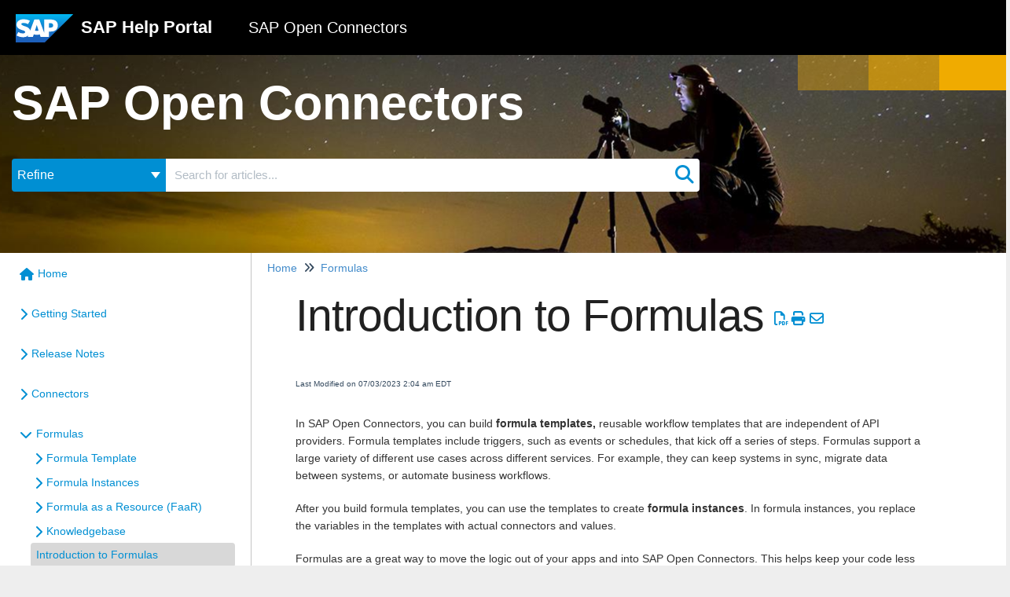

--- FILE ---
content_type: text/html; charset=UTF-8
request_url: https://help.openconnectors.ext.hana.ondemand.com/home/introduction-formulas
body_size: 22383
content:
	<!DOCTYPE html>

<html >
	<head>
		<meta http-equiv="X-UA-Compatible" content="IE=edge" />
		<title>Introduction to Formulas | SAP Open Connectors</title>
		<meta charset="UTF-8" />
		<meta name="viewport" content="width=device-width, initial-scale=1.0">
		
    
		<link rel="stylesheet" href="https://d3s179bfexmwfe.cloudfront.net/min/css/koFontawesome-3c612f865d.css" type="text/css">
            <link rel="stylesheet" href="https://d3s179bfexmwfe.cloudfront.net/min/css/ko-9a938c79b7.css" type="text/css">
		
		<style type="text/css">.documentation-body{background-color:#FFFFFF}.hg-classic-theme .documentation-categories{background-color:#FFFFFF}.hg-site .hg-header{background-color:#000000}.hg-widget-page .pager{background-color:#000000}.hg-site > .navbar{color:#FFFFFF}.navbar-default .navbar-nav > li > a.hg-header-link{color:#FFFFFF}.toc-toggle{color:#FFFFFF}.navbar-default .navbar-toggle:before{color:#FFFFFF}.cat-icon{color:#008fd3}.home-icon{color:#008fd3}.alt-icon{color:#008fd3}.form-group.focus .form-control{color:#008fd3}.form-group.focus .select2-search input[type=text]{color:#008fd3}.hg-site:not(.hg-modern-theme) .documentation-categories li a{color:#212121}.documentation-article h1, .cke_editable h1{color:#212121}.documentation-article h2, .cke_editable h2{color:#212121}.documentation-article h3, .cke_editable h3{color:#212121}.documentation-article h4, .cke_editable h4{color:#212121}.documentation-article h5, .cke_editable h5{color:#212121}.documentation-article h6, .cke_editable h6{color:#212121}.documentation-article h7, .cke_editable h7{color:#212121}.navbar-default{border-bottom-color:#909090}.documentation-outter-list > .article-container{border-bottom-color:#909090}.level-0{border-bottom-color:#909090}.article-container:hover{background-color:rgb(216,216,216) }.category-link-container:hover{background-color:rgb(216,216,216) }.documentation-categories li a:hover{background-color:rgb(216,216,216) }.category-link-container.active{background-color:rgb(216,216,216) }.documentation-categories li.active{background-color:rgb(216,216,216) }.form-control:focus{border-color:#008fd3 }.select2-search input[type=text]:focus{border-color:#008fd3 }.btn-danger{background-color:#008fd3 }.hg-ratings .hg-helpful{color:#008fd3 }.hg-search-bar input:focus + .input-group-btn .btn{border-color:#008fd3 }.hg-minimalist-theme a:not(.btn):hover, .hg-minimalist-theme a:not(.btn):hover, .hg-minimalist-theme a:not(.btn):focus{color:#008fd3 }.faq-cat-container:hover a{color:#008fd3 }.ko-article-actions a{color:#008fd3 }.faq-cat-panel:hover{border-color:#008fd3 }.btn-success{color:#FFFFFF }.btn-primary{color:#FFFFFF }.btn-danger{color:#FFFFFF }.btn-success:hover{color:#FFFFFF }.btn-primary:hover{color:#FFFFFF }.btn-danger:hover{color:#FFFFFF }.navbar-default .navbar-toggle:hover:before, .navbar-default .navbar-toggle:focus:before{color:#FFFFFF }.btn-success{background-color:rgb(0,143,211) }.btn-primary{background-color:rgb(0,143,211) }.hg-ratings .hg-unhelpful{color:rgb(0,143,211) }.hg-minimalist-theme a:not(.btn){color:rgb(-40,103,171) }.btn-primary:hover{background-color:rgb(20,163,231) }.btn-primary:focus{background-color:rgb(20,163,231) }.btn-primary:active{background-color:rgb(20,163,231) }.btn-success:hover{background-color:rgb(20,163,231) }.btn-success:focus{background-color:rgb(20,163,231) }.btn-success:active{background-color:rgb(20,163,231) }.hg-ratings .hg-unhelpful:hover{color:rgb(20,163,231) }.ko-article-actions a:hover{color:rgb(20,163,231) }.pager li>a:hover, .pager li>span:hover, .pager li>a:focus, .pager li>span:focus{background-color:rgb(20,163,231) }.btn-danger:hover{background-color:rgb(20,163,231) }.btn-danger:focus{background-color:rgb(20,163,231) }.btn-danger:active{background-color:rgb(20,163,231) }.hg-ratings .hg-helpful:hover{color:rgb(20,163,231) }.documentation-article h1, .cke_editable h1{font-family:Arial;font-size:36px;font-weight:400;}.documentation-article h2, .cke_editable h2{font-family:Arial;font-size:30px;font-weight:400;}.documentation-article h3, .cke_editable h3{font-family:Arial;font-size:24px;font-weight:400;}.documentation-article h4, .cke_editable h4{font-family:Arial;font-size:18px;font-weight:400;}.documentation-article h5, .cke_editable h5{font-family:Arial;font-size:12px;font-weight:400;}.documentation-article h6, .cke_editable h6{font-family:Arial;font-size:12px;font-weight:400;}.documentation-article h7, .cke_editable h7{font-family:Arial;font-size:12px;font-weight:400;}.hg-article-body, .hg-article-body p, .cke_editable, .cke_editable p{font-family:Arial;font-size:14px;font-weight:400;}.hg-site .hg-project-name, body{font-family:Arial;}.ko-related-articles h3{
 font-size: 1.5em;
  line-height:1.1em;
  font-weight:600;
  margin: 1.6em 0px 1em;
}

.documentation-article h1, .cke_editable h1 {
 font-family: Arial;
  font-size: 3.14em;
  line-height: 1.1em;
  font-weight: 300;
  letter-spacing: -1px;
  margin: 0px 0px 0.6em;
  
}

.documentation-article h2 {
 font-family: Arial;
  font-size: 1.5em;
  line-height: 1.1em;
  font-weight: 600;
  display: block
  margin: 1.6em 0px 1em;
}

.alert-info {
    border-bottom-left-radius: 4px;
    border-top-left-radius: 4px;
    border-top-right-radius: 0px;
    border-bottom-right-radius: 0px;
    border-left: 0.6rem solid rgba(0, 119, 200, 0.7);
    border-right: 0px;
    background-color: rgba(0, 0, 0, 0.08);
    padding: 0.75em;
    border-bottom: 0px;
    border-top: 0px;
    margin: 1.5em;
  display: block;
}

.bs-callout-info {
      border-bottom-left-radius: 4px;
    border-top-left-radius: 4px;
    border-top-right-radius: 0px;
    border-bottom-right-radius: 0px;
    border-left: 0.6rem solid rgba(0, 119, 200, 0.7);
    border-right: 0px;
    background-color: rgba(0, 0, 0, 0.08);
    padding: 0.75em;
    border-bottom: 0px;
    border-top: 0px;
    margin: 1.5em;
  display: block;
}

pre {
    background: #292C34;
    color: #ffffff;
}

.topictitle1 {
    font-family: 'Benton Sans', Arial, sans-serif;
    font-size: 3.14 em;
    line-height: 1.1 em;
    margin: 0 0 0.6em 0;
    font-weight: 300;
    color: rgba(0,0,0,0.9);
    letter-spacing: -1px;
}

.ko-homepage-top {
     background: url("https://dyzz9obi78pm5.cloudfront.net/app/image/id/5b085009ec161cd36934a8c6/n/hero-stars.jpg");
  	background-position-y: 78%;
  	background-position-x: 75%;
    background-color: #222;
  	height: 252px;
  	padding: 28px 20px 90px 20px;
  	margin-top: 0;
  	text-align: left;
  	position: relative;
}

.documentation-logo-image {
	height: 36px;
}

.hg-header {
	height: 70px;
  	border-radius: 0;
  	padding: 17px 20px;
  	border-bottom: none;
}
.hg-classic-theme .navbar-brand,
.hg-site .hg-project-name {
	padding: 0 !important;
  	margin: 0;
  	margin-left: 10px;
  	font-size: 22px;
    color: rgb(255,255,255);
    font-weight: 600;
    display: inline-block;
    margin-top: 0;
    margin-bottom: 0;
    line-height: 36px;
    vertical-align: top;
    position: relative;
}
.hg-classic-theme .navbar-brand {
	margin-left: 0;
}
.hg-project-name span {
	margin-left: 40px;
  	font-weight: 200;
  	font-family: "Libre Franklin", sans-serif;
  	font-size: 20px;
}
.hg-home-page .hg-article-title {
	font-family: "Libre Franklin", sans-serif;
  	font-size: 38px;
  	font-weight: 400;
}
.ko-homepage-top .hg-article-title {
    text-align: left;
  	margin: 0 0 0.6em 0;
}
.ko-large-search {
    width: 875px;
    margin: 0 0 20px 0;
}
.motion-band {
	right: 0;
    left: initial;
    width: 25vw;
    height: calc(25vw / 6);
    position: absolute;
    top: 0;
    max-width: 270px;
    max-height: 45px;
    min-width: 120px;
    min-height: 20px;
}
.part1 {
	opacity: 0.4;
    width: 33.3333333333%;
    height: 100%;
    display: inline-block;
    background-color: #F0AB00;
  	float: left;
}
.part2 {
	opacity: 0.7;
    width: 33.3333333333%;
    height: 100%;
    display: inline-block;
    background-color: #F0AB00;
  	float: left;
}
.part3 {
	width: 33.3333333333%;
    height: 100%;
    display: inline-block;
    background-color: #F0AB00;
  	float: left;
}
.hg-search-bar .input-group-btn .btn-default.dropdown-toggle {
    background: #008fd3;
    border-color: #008fd3;
    width: 196px;
    font-size: 16px;
    text-align: left;
}
.hg-search-bar .category-dropdown .dropdown-toggle .caret {
    float:right;
  	margin-top: 5px;
}
.hg-search-bar input.form-control {
	border: 2px solid #fff;
  	border-right: none;
}
.hg-search-bar .input-group-btn .btn-default {
    background: #fff;
  	border: 2px solid #fff;
  	padding: 5px;
}
.fa-search {
	color: #008fd3;
    font-size: 24px;
}
.hg-site-body {
    margin-top: 0;
    position: relative;
}

.hg-classic-theme .documentation-categories {
    position: absolute !important;
}
.hg-article-body h1 {
	font-family: "Libre Franklin", sans-serif;
  	font-size: 44px;
  	font-weight: 300;
}
.hg-article-body, .hg-article-body p, .cke_editable, .cke_editable p {
    font-family: "Libre Franklin", sans-serif;
    font-size: 14px;
    font-weight: 400;
  	line-height: 22px;
  	color: rgba(0,0,0,0.8);
}
.hg-site:not(.hg-modern-theme) .documentation-categories li a {
    color: #008FD3;
    font-weight: 300;
    font-size: 14px;
}
.level-0 {
    border-bottom: none;
}

/* Alerts SAP style */
.alert {
    padding: 2px 15px 0px 15px;
}
.alert-info {
    border-left: 0.6rem solid rgba(0,119,200,0.7);
    border-top-left-radius: 4px;
    border-bottom-left-radius: 4px;
    border-top-right-radius: 0;
    border-bottom-right-radius: 0;
    border-right: 0;
}
.alert-danger {
    color:#31708f;
    background-color:#EDEDEE;
    border-color:#c44445;
}
.alert-warning {
    color:#31708f;
    background-color:#EDEDEE;
    border-color:#FFD700;
}
.alert-success {
    color:#31708f;
    background-color:#EDEDEE;
    border-color:#8BAC03;
}
/* These are for the CE workflows */
.workFlowFlex {
    display: flex;
    flex-direction: row;
    align-items: center;
    flex-wrap: wrap;
    background: #f7f7f7;
}
.workFlowStep {
    display: flex;
    flex-direction: row;
    margin: 5px;
    text-decoration: none;
    color: #9ca9af;
    width: auto;
    align-items: center;
    cursor: pointer;
}
.workFlowStepNum {
    margin-right: 5px;
    border-radius: 50%;
    background-color: #9ca9af;
    color: #FFF;
    height: 25px;
    width: 25px;
    text-align: center;
    line-height: 25px;
}
.arrow {
    border: solid #9ca9af;
    border-width: 0 2px 2px 0;
    display: inline-block;
    padding: 3px;
    transform: rotate(-45deg);
    -webkit-transform: rotate(-45deg);
    height: 10px;
    width: 10px;
    margin-right: 2px;
}
.activeWorkFlowStep {
    color: #4d82bf;
}
.activeWorkFlowStep .workFlowStepNum{
    background-color: #4d82bf;
}

/* Highlight boxes to describe workflow items */
.ce-highlightBox {
    padding-left: 5px;
    background-color: #f7f7f7;
    border: 1px solid #e3e3e3;
    border-radius: 4px;
    margin-top: 16px;
}

/* Inline code */
:not(pre) > code {
    box-sizing: border-box;
    display: inline-block;
    padding: 0 5px;
    background: #fafcfc;
    border: 1px solid #f0f4f7;
    border-radius: 4px;
    color: #b93d6a;
    font-family: Source Code Pro,Menlo,monospace;
    font-size: inherit;
    line-height: 20px;
}

/* Endpoint styling by method*/
.ce-http-method[data-method^=GET] {
    background: #61affe;
    font-size: 14px;
    font-weight: 700;
    min-width: 80px;
    padding: 6px 15px;
    text-align: center;
    border-radius: 3px;
    text-shadow: 0 1px 0 rgba(0,0,0,.1);
    font-family: Titillium Web,sans-serif;
    color: #fff;
}
.ce-http-method[data-method^=POST] {
    background: #49cc90;
    font-size: 14px;
    font-weight: 700;
    min-width: 80px;
    padding: 6px 15px;
    text-align: center;
    border-radius: 3px;
    text-shadow: 0 1px 0 rgba(0,0,0,.1);
    font-family: Titillium Web,sans-serif;
    color: #fff;
}
.ce-http-method[data-method^=PATCH] {
    background: #50e3c2;
    font-size: 14px;
    font-weight: 700;
    min-width: 80px;
    padding: 6px 15px;
    text-align: center;
    border-radius: 3px;
    text-shadow: 0 1px 0 rgba(0,0,0,.1);
    font-family: Titillium Web,sans-serif;
    color: #fff;
}
.ce-http-method[data-method^=PUT] {
    background: #fca130;
    font-size: 14px;
    font-weight: 700;
    min-width: 80px;
    padding: 6px 15px;
    text-align: center;
    border-radius: 3px;
    text-shadow: 0 1px 0 rgba(0,0,0,.1);
    font-family: Titillium Web,sans-serif;
    color: #fff;
}
.ce-http-method[data-method^=DELETE] {
    background: #f93e3e;
    font-size: 14px;
    font-weight: 700;
    min-width: 80px;
    padding: 6px 15px;
    text-align: center;
    border-radius: 3px;
    text-shadow: 0 1px 0 rgba(0,0,0,.1);
    font-family: Titillium Web,sans-serif;
    color: #fff;
}

/* Image for element cards. */
.ce-element-image img {
    max-height: 60px;
    max-width: 200px;
    text-align: center;
}

/* Title for element cards. */
.ce-element-title {
    font-size: 1.5em;
}

.faq-top-description .ce-element-title {
    display: none;
}

/** ---------------------------------------------------------- CATALOG STYLE --- **/
.faq-cat-panel-container.col-md-6 {
  width: 33.333333% !important;
  margin: 10px 0;
  padding: 10px;
  display: flex;
  justify-content: center;
  align-items: center;
}

.faq-cat-panel-container.col-md-6 .faq-cat-panel {
border: transparent none !important;
box-shadow: none !important;
}

.faq-cat-panel-container.col-md-6 .faq-cat-panel:hover {
  background-color: #fff !important; 
}

/* Home page category panels. To include the image, title and description as HTML in the KO Category Description. */
.ce-cat-desc {
    margin-left: 45px;
    font-size: 14px
}

/* Home page category panels. To include the image, title and description as HTML in the KO Category Description. */
.ce-cat-title {
    margin-left: 45px;
    font-size: 20px;
}

/* Home page category panels. Showing the Category Description so only the description appears with all of its HTML. */
.faq-cat-panel .faq-description {
      display: block;
    font-size:16px;
    text-align: center;
}

/* Home page category panels. Hiding the default behavior of showing the Category Title as an H3 so only the description appears with all of its HTML. */
.faq-cat-panel h3 {
    display: none;
}

/* Category page with Title and description and articles displayed below sub-categories. Making these faq containers look and behave more like the category boxes. */
.hg-category-page .faq-cat-container {
    padding: 6px 6px;
    margin-left: 15px;
    margin-right: 15px;
    background: #fff;
    border: 1px solid #cfcfcf;
    text-align: center;
    box-shadow: 1px 2px 3px #4d82bf;
    font-size: 12px;
    margin-bottom: 15px;
    margin-top: 15px;
    height: 125px;
    width: 250px;
}</style>
		<script type="text/javascript" charset="utf-8" src="https://d3s179bfexmwfe.cloudfront.net/min/js/kbJquery3-1c0e9d176a.js"></script>
		
		<link rel="canonical" href="https://help.openconnectors.ext.hana.ondemand.com/home/introduction-formulas" /><link rel="stylesheet"
      href="https://dyzz9obi78pm5.cloudfront.net/app/image/id/5b049f29ad121c813388fd29/n/atom-one-dark.css">
<script src="//cdnjs.cloudflare.com/ajax/libs/highlight.js/9.12.0/highlight.min.js"></script>
<link href="//dyzz9obi78pm5.cloudfront.net/app/image/id/5b04a1ce8e121c4325a55edd/n/sap-favicon.ico" rel="shortcut icon" type="image/x-icon" />
<link href="https://fonts.googleapis.com/css?family=Libre+Franklin:200,400" rel="stylesheet">
		
	</head>
	<body class='hg-site hg-classic-theme  hg-article-page hg-basic-child-article hg-2column-layout '>
		
		
		
		<nav class="hg-header navbar navbar-default navbar-fixed-top" role="navigation">
	<div class="ko-nav-wrapper">
		<div class="navbar-header">
	
	<a class="navbar-brand" href="https://help.sap.com/viewer/index" title="SAP Help Portal"><img class="documentation-logo-image" alt="Knowledge Base Logo" src="//dyzz9obi78pm5.cloudfront.net/app/image/id/5b0c30d2ad121c6c594de3f9/n/sap.svg" /></a>
  <h1 class="hg-project-name">SAP Help Portal <span>SAP Open Connectors</span></h1>
	<div class="nav-left-searchbar hidden-xs">
		<form action="/home/search" method="GET" class="hg-search-bar">
	<div class="input-group">
							<div class="input-group-btn category-dropdown ">
						<button type="button" class="btn btn-default dropdown-toggle" data-toggle="dropdown" title="Refine search" name='Refine' aria-label="Refine search" aria-expanded="false">Refine <span class="caret"></span></button>
						<ul class="dropdown-menu" role="menu">
															<li>
									<div class='checkbox'>
										<label><input type='checkbox' name="c[]" value='5b0450776e121c5d662ffee5'>Getting Started</label>
									</div>
																	</li>
															<li>
									<div class='checkbox'>
										<label><input type='checkbox' name="c[]" value='5c473f826e121ce85950a105'>Release Notes</label>
									</div>
																	</li>
															<li>
									<div class='checkbox'>
										<label><input type='checkbox' name="c[]" value='5b05d0738e121ca736a55ee4'>Connectors</label>
									</div>
																	</li>
															<li>
									<div class='checkbox'>
										<label><input type='checkbox' name="c[]" value='5b05fc27ad121ca95b88fcbb'>Formulas</label>
									</div>
																	</li>
															<li>
									<div class='checkbox'>
										<label><input type='checkbox' name="c[]" value='5b05fc756e121c70372ffdef'>Common Resources</label>
									</div>
																	</li>
															<li>
									<div class='checkbox'>
										<label><input type='checkbox' name="c[]" value='5b070b98ed121c74593be9ce'>OCNQL</label>
									</div>
																	</li>
															<li>
									<div class='checkbox'>
										<label><input type='checkbox' name="c[]" value='5f6c0fbeec161cba02953bea'>IT and Security</label>
									</div>
																	</li>
															<li>
									<div class='checkbox'>
										<label><input type='checkbox' name="c[]" value='60186a626e121cc76add62a1'>Bulk</label>
									</div>
																	</li>
															<li>
									<div class='checkbox'>
										<label><input type='checkbox' name="c[]" value='5b070b99ed121c74593be9d3'>Events</label>
									</div>
																	</li>
															<li>
									<div class='checkbox'>
										<label><input type='checkbox' name="c[]" value='5dcc53046e121cf24e824280'>Best Practices</label>
									</div>
																	</li>
													</ul>
					</div>
						<input type="search" role="search" title="Search" aria-label="Search for articles" class="form-control" placeholder='Search for articles...' name="phrase" />
		<span class="input-group-btn"><button class="btn btn-default" title="Search" name="Search" aria-label="Search" type="submit"><i class="fa fa-search"></i></button></span>
	</div>
</form>
	</div>
	<button type="button" class="navbar-toggle toc-toggle pull-left clear-left" data-toggle="collapse" data-target=".documentation-categories">
		<span class="sr-only">Table of Contents</span>
		<span class="browse">Table of Contents</span>
		<span class="icon-bar"></span>
		<span class="icon-bar"></span>
		<span class="icon-bar"></span>
	</button>
	<!--template("slideout-right-toggle")]-->
	<button type="button" class="navbar-toggle" data-toggle="collapse" data-target=".navbar-collapse">
		<span class="sr-only">Toggle navigation</span>
		<span class="icon-bar"></span>
		<span class="icon-bar"></span>
		<span class="icon-bar"></span>
	</button>
</div>
<div class="navbar-collapse collapse" id="navbar-collapse">
	<!---->
	<ul class="nav navbar-nav navbar-right">
		<!--<li><form action="/home/search" method="GET" class="hg-search-bar">
	<div class="input-group">
							<div class="input-group-btn category-dropdown ">
						<button type="button" class="btn btn-default dropdown-toggle" data-toggle="dropdown" title="Refine search" name='Refine' aria-label="Refine search" aria-expanded="false">Refine <span class="caret"></span></button>
						<ul class="dropdown-menu" role="menu">
															<li>
									<div class='checkbox'>
										<label><input type='checkbox' name="c[]" value='5b0450776e121c5d662ffee5'>Getting Started</label>
									</div>
																	</li>
															<li>
									<div class='checkbox'>
										<label><input type='checkbox' name="c[]" value='5c473f826e121ce85950a105'>Release Notes</label>
									</div>
																	</li>
															<li>
									<div class='checkbox'>
										<label><input type='checkbox' name="c[]" value='5b05d0738e121ca736a55ee4'>Connectors</label>
									</div>
																	</li>
															<li>
									<div class='checkbox'>
										<label><input type='checkbox' name="c[]" value='5b05fc27ad121ca95b88fcbb'>Formulas</label>
									</div>
																	</li>
															<li>
									<div class='checkbox'>
										<label><input type='checkbox' name="c[]" value='5b05fc756e121c70372ffdef'>Common Resources</label>
									</div>
																	</li>
															<li>
									<div class='checkbox'>
										<label><input type='checkbox' name="c[]" value='5b070b98ed121c74593be9ce'>OCNQL</label>
									</div>
																	</li>
															<li>
									<div class='checkbox'>
										<label><input type='checkbox' name="c[]" value='5f6c0fbeec161cba02953bea'>IT and Security</label>
									</div>
																	</li>
															<li>
									<div class='checkbox'>
										<label><input type='checkbox' name="c[]" value='60186a626e121cc76add62a1'>Bulk</label>
									</div>
																	</li>
															<li>
									<div class='checkbox'>
										<label><input type='checkbox' name="c[]" value='5b070b99ed121c74593be9d3'>Events</label>
									</div>
																	</li>
															<li>
									<div class='checkbox'>
										<label><input type='checkbox' name="c[]" value='5dcc53046e121cf24e824280'>Best Practices</label>
									</div>
																	</li>
													</ul>
					</div>
						<input type="search" role="search" title="Search" aria-label="Search for articles" class="form-control" placeholder='Search for articles...' name="phrase" />
		<span class="input-group-btn"><button class="btn btn-default" title="Search" name="Search" aria-label="Search" type="submit"><i class="fa fa-search"></i></button></span>
	</div>
</form></li>
		<li></li>
		<li></li>-->
	</ul>
</div>
<script>
$('.hg-header').removeClass('navbar-fixed-top');
</script>
	</div>
</nav>
		<div class="documentation-body">
	<div >
		<div class="ko-homepage-top">
  	<div class="motion-band">
      <span class="part1"></span>
      <span class="part2"></span>
      <span class="part3"></span>
  	</div>
  	<h1 class="hg-article-title xcolor">SAP Open Connectors</h1>
  	<form action="/home/search" method="GET" class="hg-search-bar ko-large-search">
	<div class="input-group">
							<div class="input-group-btn category-dropdown ">
						<button type="button" class="btn btn-default dropdown-toggle" data-toggle="dropdown" title="Refine search" name='Refine' aria-label="Refine search" aria-expanded="false">Refine <span class="caret"></span></button>
						<ul class="dropdown-menu" role="menu">
															<li>
									<div class='checkbox'>
										<label><input type='checkbox' name="c[]" value='5b0450776e121c5d662ffee5'>Getting Started</label>
									</div>
																	</li>
															<li>
									<div class='checkbox'>
										<label><input type='checkbox' name="c[]" value='5c473f826e121ce85950a105'>Release Notes</label>
									</div>
																	</li>
															<li>
									<div class='checkbox'>
										<label><input type='checkbox' name="c[]" value='5b05d0738e121ca736a55ee4'>Connectors</label>
									</div>
																	</li>
															<li>
									<div class='checkbox'>
										<label><input type='checkbox' name="c[]" value='5b05fc27ad121ca95b88fcbb'>Formulas</label>
									</div>
																	</li>
															<li>
									<div class='checkbox'>
										<label><input type='checkbox' name="c[]" value='5b05fc756e121c70372ffdef'>Common Resources</label>
									</div>
																	</li>
															<li>
									<div class='checkbox'>
										<label><input type='checkbox' name="c[]" value='5b070b98ed121c74593be9ce'>OCNQL</label>
									</div>
																	</li>
															<li>
									<div class='checkbox'>
										<label><input type='checkbox' name="c[]" value='5f6c0fbeec161cba02953bea'>IT and Security</label>
									</div>
																	</li>
															<li>
									<div class='checkbox'>
										<label><input type='checkbox' name="c[]" value='60186a626e121cc76add62a1'>Bulk</label>
									</div>
																	</li>
															<li>
									<div class='checkbox'>
										<label><input type='checkbox' name="c[]" value='5b070b99ed121c74593be9d3'>Events</label>
									</div>
																	</li>
															<li>
									<div class='checkbox'>
										<label><input type='checkbox' name="c[]" value='5dcc53046e121cf24e824280'>Best Practices</label>
									</div>
																	</li>
													</ul>
					</div>
						<input type="search" role="search" class="form-control" aria-label="Search for articles" placeholder='Search for articles...' name="phrase" />
		<span class="input-group-btn"><button class="btn btn-default" name="Search" title="Search" aria-label="Search"type="submit"><i class="fa fa-search"></i></button></span>
	</div>
</form>
</div>
<div class="row hg-site-body">
	<div id="ko-documentation-categories" class="documentation-categories sidebar-nav nav-collapse col-md-4 col-lg-3">
	<ul class="list-unstyled top-outter-list">
		<li class="category-container search-header nav-header nav-header-sub level-0 hide">
			<form action="/home/search" method="GET" class="hg-search-bar">
	<div class="input-group">
							<div class="input-group-btn category-dropdown ">
						<button type="button" class="btn btn-default dropdown-toggle" data-toggle="dropdown" title="Refine search" name='Refine' aria-label="Refine search" aria-expanded="false">Refine <span class="caret"></span></button>
						<ul class="dropdown-menu" role="menu">
															<li>
									<div class='checkbox'>
										<label><input type='checkbox' name="c[]" value='5b0450776e121c5d662ffee5'>Getting Started</label>
									</div>
																	</li>
															<li>
									<div class='checkbox'>
										<label><input type='checkbox' name="c[]" value='5c473f826e121ce85950a105'>Release Notes</label>
									</div>
																	</li>
															<li>
									<div class='checkbox'>
										<label><input type='checkbox' name="c[]" value='5b05d0738e121ca736a55ee4'>Connectors</label>
									</div>
																	</li>
															<li>
									<div class='checkbox'>
										<label><input type='checkbox' name="c[]" value='5b05fc27ad121ca95b88fcbb'>Formulas</label>
									</div>
																	</li>
															<li>
									<div class='checkbox'>
										<label><input type='checkbox' name="c[]" value='5b05fc756e121c70372ffdef'>Common Resources</label>
									</div>
																	</li>
															<li>
									<div class='checkbox'>
										<label><input type='checkbox' name="c[]" value='5b070b98ed121c74593be9ce'>OCNQL</label>
									</div>
																	</li>
															<li>
									<div class='checkbox'>
										<label><input type='checkbox' name="c[]" value='5f6c0fbeec161cba02953bea'>IT and Security</label>
									</div>
																	</li>
															<li>
									<div class='checkbox'>
										<label><input type='checkbox' name="c[]" value='60186a626e121cc76add62a1'>Bulk</label>
									</div>
																	</li>
															<li>
									<div class='checkbox'>
										<label><input type='checkbox' name="c[]" value='5b070b99ed121c74593be9d3'>Events</label>
									</div>
																	</li>
															<li>
									<div class='checkbox'>
										<label><input type='checkbox' name="c[]" value='5dcc53046e121cf24e824280'>Best Practices</label>
									</div>
																	</li>
													</ul>
					</div>
						<input type="search" role="search" title="Search" aria-label="Search for articles" class="form-control" placeholder='Search for articles...' name="phrase" />
		<span class="input-group-btn"><button class="btn btn-default" title="Search" name="Search" aria-label="Search" type="submit"><i class="fa fa-search"></i></button></span>
	</div>
</form>
		</li>
	</ul>
	<ul class="list-unstyled documentation-outter-list" data-level="0">
		<li data-type="category" class="category-container nav-header nav-header-sub level-0 ">
			<div class="category-link-container ">
				<i class="home-icon fa fa-home"></i><a class="documentation-category" href="/home">Home</a>
			</div>
		</li>
		<li data-type="category" class="category-container nav-header nav-header-sub level-0 hide">
			<div class="category-link-container ">
				<i class="home-icon fa fa-book"></i><a class="documentation-category" href="/home/glossary">Glossary</a>
			</div>
		</li>
		<li data-type="category" class="category-container nav-header nav-header-sub level-0">
						<div class="category-link-container" data-id="5b0450776e121c5d662ffee5"><i class="cat-icon fa fa-chevron-right"></i><a class="documentation-category" href="/home/getting-started">Getting Started<span class="badge badge-new pull-right"></span><span class="badge badge-updated pull-right"></span></a>
						</div>
						<ul class="list-unstyled documentation-articles level-1" style="display:none;"><li data-type="category" class="category-container nav-header nav-header-sub">
					<div class="category-link-container" data-id="5b04507ced121ce937f550f6"><i class="cat-icon fa fa-chevron-right"></i> <a class="documentation-category" href="/home/get-to-know-the-ui">Get to Know SAP Open Connectors<span class="badge badge-new pull-right"></span><span class="badge badge-updated pull-right"></span></a>
					</div>
					<ul class="list-unstyled documentation-articles level-1" style="display:none;"><li data-type="article" data-id="5b04507ced121ce937f550f7" class="article-container"><a href="/home/take-a-tour" class="article-link">Take a Tour</a></li><li data-type="article" data-id="5b04507ced121ce937f550f8" class="article-container"><a href="/home/terminology-overview" class="article-link">Resources</a></li></ul>
				</li><li data-type="category" class="category-container nav-header nav-header-sub">
					<div class="category-link-container" data-id="5b04507aed121ce937f550ef"><i class="cat-icon fa fa-chevron-right"></i> <a class="documentation-category" href="/home/faq">FAQ<span class="badge badge-new pull-right"></span><span class="badge badge-updated pull-right"></span></a>
					</div>
					<ul class="list-unstyled documentation-articles level-1" style="display:none;"><li data-type="article" data-id="5b04507bed121ce937f550f4" class="article-container"><a href="/home/what-data-is-stored" class="article-link">What data does SAP Open Connectors store?</a></li><li data-type="article" data-id="5b04507bed121ce937f550f3" class="article-container"><a href="/home/how-do-i-reset-my-password" class="article-link">How do I reset my password?</a></li><li data-type="article" data-id="5b04507ced121ce937f550f5" class="article-container"><a href="/home/how-does-cursor-pagination-work" class="article-link">How Does Cursor Pagination Work?</a></li><li data-type="article" data-id="5b04507aed121ce937f550f1" class="article-container"><a href="/home/do-i-need-to-refresh-tokensdo-i-need-to-refresh-the-cloud-element-tokens" class="article-link">Do I need to refresh the SAP Open Connectors Tokens?</a></li><li data-type="article" data-id="5b04507aed121ce937f550f0" class="article-container"><a href="/home/faq-what-is-an-element-token-and-how-do-i-find-it" class="article-link">What is a connector token and how do I find it?</a></li><li data-type="article" data-id="5b04507bed121ce937f550f2" class="article-container"><a href="/home/what-is-an-element-instance" class="article-link">What is a connector instance?</a></li><li data-type="article" data-id="61839de69a9a6686587b23ce" class="article-container"><a href="/home/is-it-possible-to-enable-polling-for-child-resources-such-as-incidentsincidentidcomments" class="article-link">Is it possible to enable polling for child resources such as /incidents/{incidentId}/comments?</a></li><li data-type="article" data-id="612777716caee4df6a7b24c5" class="article-container"><a href="/home/can-platform-provide-an-api-with-odata" class="article-link">Can SAP Open Connectors work with an OData-type API?</a></li><li data-type="article" data-id="6183b5119a9a66c4607b2508" class="article-container"><a href="/home/what-is-the-limit-for-polling-configurations-that-a-single-instance-can-have" class="article-link">What is the limit for polling configurations that a single instance can have?</a></li><li data-type="article" data-id="612778cf0dde2e04777b2439" class="article-container"><a href="/home/how-can-i-configure-a-custom-idp-at-the-account-level" class="article-link">How can I configure a custom IDP at the account level?</a></li><li data-type="article" data-id="61841b119a9a660a307b261a" class="article-container"><a href="/home/api-request-time-limit" class="article-link">What is the time limit on a API request?</a></li></ul>
				</li><li data-type="article" data-id="5be4a556ec161cff4f1977a2" class="article-container"><a href="/home/resources-and-terminology" class="article-link">Resources and Terminology</a></li><li data-type="category" class="category-container nav-header nav-header-sub">
					<div class="category-link-container" data-id="612e379122f44772027b242e"><i class="cat-icon fa fa-chevron-right"></i> <a class="documentation-category" href="/home/platform-reference">Platform Reference<span class="badge badge-new pull-right"></span><span class="badge badge-updated pull-right"></span></a>
					</div>
					<ul class="list-unstyled documentation-articles level-1" style="display:none;"><li data-type="article" data-id="612e3791ed121c24595a489f" class="article-container"><a href="/home/user-profile" class="article-link">User Profile</a></li><li data-type="article" data-id="612e3794ed121c24595a48a5" class="article-container"><a href="/home/authentication-1801" class="article-link">Authentication</a></li><li data-type="article" data-id="612e3793ed121c24595a48a2" class="article-container"><a href="/home/organization-secret-and-user-secret" class="article-link">Authorization Headers, Organization Secret, and User Secret</a></li><li data-type="article" data-id="612e3792ed121c24595a48a1" class="article-container"><a href="/home/work-with-elements-base-url" class="article-link">Base URL</a></li><li data-type="article" data-id="612e3792ed121c24595a48a0" class="article-container"><a href="/home/error-codes" class="article-link">Error Codes</a></li><li data-type="article" data-id="612e3793ed121c24595a48a3" class="article-container"><a href="/home/standardized-pagination" class="article-link">Pagination</a></li><li data-type="article" data-id="612e3794ed121c24595a48a4" class="article-container"><a href="/home/technical-restrictions" class="article-link">Technical Restrictions</a></li></ul>
				</li></ul>
							</li><li data-type="category" class="category-container nav-header nav-header-sub level-0">
						<div class="category-link-container" data-id="5c473f826e121ce85950a105"><i class="cat-icon fa fa-chevron-right"></i><a class="documentation-category" href="/home/whats-new">Release Notes<span class="badge badge-new pull-right"></span><span class="badge badge-updated pull-right"></span></a>
						</div>
						<ul class="list-unstyled documentation-articles level-1" style="display:none;"><li data-type="category" class="category-container nav-header nav-header-sub">
					<div class="category-link-container" data-id="5c47829cad121c4a1e2ebdfc"><i class="cat-icon fa fa-chevron-right"></i> <a class="documentation-category" href="/home/production">Production Release Notes<span class="badge badge-new pull-right"></span><span class="badge badge-updated pull-right"></span></a>
					</div>
					<ul class="list-unstyled documentation-articles level-1" style="display:none;"><li data-type="article" data-id="605264a4ed121cf71182d756" class="article-container"><a href="/home/production-release-notes-vhotfix-eng-3652" class="article-link">Production Release Notes - Version vhotfix-ENG-3652</a></li><li data-type="article" data-id="605264aced121cf71182d757" class="article-container"><a href="/home/production-release-notes-v2-208-1959" class="article-link">Production Release Notes - Version v2.208.1959</a></li><li data-type="article" data-id="6052648fed121cf71182d755" class="article-container"><a href="/home/production-release-notes-v2-208-1948" class="article-link">Production Release Notes - Version v2.208.1948</a></li><li data-type="article" data-id="6037c70fed121c051f66991b" class="article-container"><a href="/home/production-release-notes-vhotfix-sdr-4262" class="article-link">Production Release Notes - Version vhotfix-SDR-4262</a></li><li data-type="article" data-id="6037c716ed121c051f66991c" class="article-container"><a href="/home/production-release-notes-v2-208-1928" class="article-link">Production Release Notes - Version v2.208.1928</a></li><li data-type="article" data-id="6017ed57ed121c7778ce03be" class="article-container"><a href="/home/production-release-notes-vhotfix-eng-2384-stg" class="article-link">Production Release Notes - Version vhotfix-ENG-2384-stg</a></li><li data-type="article" data-id="6037c719ed121c051f66991d" class="article-container"><a href="/home/production-release-notes-v2-208-1908" class="article-link">Production Release Notes - Version v2.208.1908</a></li><li data-type="article" data-id="6017ed55ed121c7778ce03b9" class="article-container"><a href="/home/production-release-notes-v2-208-1901" class="article-link">Production Release Notes - Version v2.208.1901</a></li><li data-type="article" data-id="6017ed4fed121c7778ce03b5" class="article-container"><a href="/home/production-release-notes-v2-208-1827" class="article-link">Production Release Notes - Version v2.208.1827</a></li><li data-type="article" data-id="6017ed57ed121c7778ce03bd" class="article-container"><a href="/home/production-release-notes-vhotfix-eng-2109" class="article-link">Production Release Notes - Version vhotfix-ENG-2109</a></li><li data-type="article" data-id="6017ed56ed121c7778ce03ba" class="article-container"><a href="/home/production-release-notes-vhotfix-eng-1344-2" class="article-link">Production Release Notes - Version vhotfix-ENG-1344-2</a></li><li data-type="article" data-id="6017ed57ed121c7778ce03bc" class="article-container"><a href="/home/production-release-notes-v2-208-1803" class="article-link">Production Release Notes - Version v2.208.1803</a></li><li data-type="article" data-id="6017ed54ed121c7778ce03b8" class="article-container"><a href="/home/production-release-notes-v2-208-1794" class="article-link">Production Release Notes - Version v2.208.1794</a></li><li data-type="article" data-id="6017ed52ed121c7778ce03b7" class="article-container"><a href="/home/production-release-notes-v2-208-1771" class="article-link">Production Release Notes - Version v2.208.1771</a></li><li data-type="article" data-id="6017ed56ed121c7778ce03bb" class="article-container"><a href="/home/production-release-notes-v2-208-1754" class="article-link">Production Release Notes - Version v2.208.1754</a></li><li data-type="article" data-id="6017ed52ed121c7778ce03b6" class="article-container"><a href="/home/production-release-notes-v2-208-1741" class="article-link">Production Release Notes - Version v2.208.1741</a></li><li data-type="article" data-id="6017ed3bed121c7778ce03b4" class="article-container"><a href="/home/production-release-notes-v2-208-1696" class="article-link">Production Release Notes - Version v2.208.1696</a></li><li data-type="article" data-id="5f6c1e68ed121cf354ab0f65" class="article-container"><a href="/home/production-release-notes-v2-208-1683" class="article-link">Production Release Notes - Version v2.208.1683</a></li><li data-type="article" data-id="5f61ffbded121c0e558eabed" class="article-container"><a href="/home/production-release-notes-vhotfix-eng-804" class="article-link">Production Release Notes - Version vhotfix-ENG-804</a></li><li data-type="article" data-id="5f3d339aed121cf32f74b913" class="article-container"><a href="/home/production-release-notes-v2-208-1644" class="article-link">Production Release Notes - Version v2.208.1644</a></li><li data-type="article" data-id="5f31a99bed121cb71713817e" class="article-container"><a href="/home/production-release-notes-v2-208-1630" class="article-link">Production Release Notes - Version v2.208.1630</a></li><li data-type="article" data-id="5f357ddeed121c442cd405fd" class="article-container"><a href="/home/production-release-notes-vhotfix-eng-345" class="article-link">Production Release Notes - Version vhotfix-ENG-345</a></li><li data-type="article" data-id="5eebc1aaed121c132d30a247" class="article-container"><a href="/home/production-release-notes-vhotfix-cu-1084" class="article-link">Production Release Notes - Version vhotfix-CU-1084</a></li><li data-type="article" data-id="5f0f39f3ed121c6c3aa54de5" class="article-container"><a href="/home/production-release-notes-vhotfix-el-8104" class="article-link">Production Release Notes - Version vhotfix-EL-8104</a></li><li data-type="article" data-id="5f050ca9ed121c6a1096cfa2" class="article-container"><a href="/home/production-release-notes-vhotfix-sre-673" class="article-link">Production Release Notes - Version vhotfix-SRE-673</a></li><li data-type="article" data-id="5efcb5afed121c6c7731ed10" class="article-container"><a href="/home/production-release-notes-v2-208-1537" class="article-link">Production Release Notes - Version v2.208.1537</a></li><li data-type="article" data-id="5edfe81aed121cb20414b211" class="article-container"><a href="/home/production-release-notes-sdr-3374" class="article-link">Production Release Notes - Version vhotfix-SDR-3374_branch</a></li><li data-type="article" data-id="5ed7f600ed121c0d44ce09cc" class="article-container"><a href="/home/production-release-notes-vhotfix-el-7869" class="article-link">Production Release Notes - Version vhotfix-EL-7869</a></li><li data-type="article" data-id="5ed173aded121c525d63c4c4" class="article-container"><a href="/home/production-release-notes-v2-208-1477" class="article-link">Production Release Notes - Version v2.208.1477</a></li><li data-type="article" data-id="5ec55c50ed121cce7e0f0aaa" class="article-container"><a href="/home/production-release-notes-v2-208-1455" class="article-link">Production Release Notes - Version v2.208.1455</a></li><li data-type="article" data-id="5eb5cce3ed121c3c2ae91c08" class="article-container"><a href="/home/production-release-notes-v2-208-1443" class="article-link">Production Release Notes - Version v2.208.1443</a></li><li data-type="article" data-id="5eb5ccd6ed121c3c2ae91c07" class="article-container"><a href="/home/production-release-notes-vhotfix-el-7657" class="article-link">Production Release Notes - Version vhotfix-EL-7657</a></li><li data-type="article" data-id="5eb5ccd1ed121c3c2ae91c06" class="article-container"><a href="/home/production-release-notes-v2-208-1410" class="article-link">Production Release Notes - Version v2.208.1410</a></li><li data-type="article" data-id="5e9610fced121c065ff291bd" class="article-container"><a href="/home/production-release-notes-v2-208-1395" class="article-link">Production Release Notes - Version v2.208.1395</a></li><li data-type="article" data-id="5e9610fced121c065ff291bc" class="article-container"><a href="/home/production-release-notes-v2-208-1385" class="article-link">Production Release Notes - Version v2.208.1385</a></li><li data-type="article" data-id="5e9610fbed121c065ff291b9" class="article-container"><a href="/home/production-release-notes-vhotfix-el-7239" class="article-link">Production Release Notes - Version vhotfix-EL-7239</a></li><li data-type="article" data-id="5e9610fced121c065ff291bb" class="article-container"><a href="/home/production-release-notes-vhotfix-sdr-3036" class="article-link">Production Release Notes - Version vhotfix-SDR-3036</a></li><li data-type="article" data-id="5e6c0c78ed121c46467421b4" class="article-container"><a href="/home/production-release-notes-vhotfix-sdr-2944" class="article-link">Production Release Notes - Version vhotfix-SDR-2944</a></li><li data-type="article" data-id="5e9610fbed121c065ff291ba" class="article-container"><a href="/home/production-release-notes-v2-208-1332" class="article-link">Production Release Notes - Version v2.208.1332</a></li><li data-type="article" data-id="5e6c0c7ced121c46467421bf" class="article-container"><a href="/home/production-release-notes-v2-208-1289" class="article-link">Production Release Notes - Version v2.208.1289</a></li><li data-type="article" data-id="5e6c0c6ced121c464674219e" class="article-container"><a href="/home/production-release-notes-v2-208-1277" class="article-link">Production Release Notes - Version v2.208.1277</a></li><li data-type="article" data-id="5e6c0c7bed121c46467421bd" class="article-container"><a href="/home/production-release-notes-v2-208-1264" class="article-link">Production Release Notes - Version v2.208.1264</a></li><li data-type="article" data-id="5e6c0c7bed121c46467421be" class="article-container"><a href="/home/production-release-notes-v2-208-1257" class="article-link">Production Release Notes - Version v2.208.1257</a></li><li data-type="article" data-id="5e6c0c79ed121c46467421b7" class="article-container"><a href="/home/production-release-notes-vhotfix-el-6234" class="article-link">Production Release Notes - Version vhotfix-EL-6234</a></li><li data-type="article" data-id="5e6c0c7bed121c46467421bc" class="article-container"><a href="/home/production-release-notes-vhotfix-el-6164" class="article-link">Production Release Notes - Version vhotfix-EL-6164</a></li><li data-type="article" data-id="5e6c0c7aed121c46467421bb" class="article-container"><a href="/home/production-release-notes-v2-208-1199" class="article-link">Production Release Notes - Version v2.208.1199</a></li><li data-type="article" data-id="5e6c0c7aed121c46467421ba" class="article-container"><a href="/home/production-release-notes-v2-208-1179" class="article-link">Production Release Notes - Version v2.208.1179</a></li><li data-type="article" data-id="5e6c0c79ed121c46467421b8" class="article-container"><a href="/home/production-release-notes-v2-208-1166" class="article-link">Production Release Notes - Version v2.208.1166</a></li><li data-type="article" data-id="5e6c0c69ed121c4646742198" class="article-container"><a href="/home/production-release-notes-vhotfix-el-5823" class="article-link">Production Release Notes - Version vhotfix-EL-5823</a></li><li data-type="article" data-id="5e6c0c7aed121c46467421b9" class="article-container"><a href="/home/production-release-notes-v2-208-1136" class="article-link">Production Release Notes - Version v2.208.1136</a></li><li data-type="article" data-id="5e6c0c79ed121c46467421b6" class="article-container"><a href="/home/production-release-notes-v2-208-1126" class="article-link">Production Release Notes - Version v2.208.1126</a></li><li data-type="article" data-id="5e6c0c78ed121c46467421b5" class="article-container"><a href="/home/production-release-notes-v2-208-1116" class="article-link">Production Release Notes - Version v2.208.1116</a></li><li data-type="article" data-id="5e6c0c77ed121c46467421b2" class="article-container"><a href="/home/production-release-notes-v2-208-1093" class="article-link">Production Release Notes - Version v2.208.1093</a></li><li data-type="article" data-id="5e6c0c6bed121c464674219c" class="article-container"><a href="/home/production-release-notes-v2-208-1048" class="article-link">Production Release Notes - Version v2.208.1048</a></li><li data-type="article" data-id="5e6c0c77ed121c46467421b0" class="article-container"><a href="/home/production-release-notes-vhotfix-el-5156-2" class="article-link">Production Release Notes - Version vhotfix-EL-5156-2</a></li><li data-type="article" data-id="5e6c0c78ed121c46467421b3" class="article-container"><a href="/home/production-release-notes-vhotfix-el-5310" class="article-link">Production Release Notes - Version vhotfix-EL-5310</a></li><li data-type="article" data-id="5e6c0c77ed121c46467421b1" class="article-container"><a href="/home/production-release-notes-v2-208-1045" class="article-link">Production Release Notes - Version v2.208.1045</a></li><li data-type="article" data-id="5e6c0c6bed121c464674219d" class="article-container"><a href="/home/production-release-notes-v2-208-1012" class="article-link">Production Release Notes - Version v2.208.1012</a></li><li data-type="article" data-id="5e6c0c76ed121c46467421af" class="article-container"><a href="/home/production-release-notes-v2-208-1002" class="article-link">Production Release Notes - Version v2.208.1002</a></li><li data-type="article" data-id="5e6c0c76ed121c46467421ae" class="article-container"><a href="/home/production-release-notes-v2-208-988" class="article-link">Production Release Notes - Version v2.208.988</a></li><li data-type="article" data-id="5e6c0c75ed121c46467421ad" class="article-container"><a href="/home/production-release-notes-v2-208-960" class="article-link">Production Release Notes - Version v2.208.960</a></li><li data-type="article" data-id="5e6c0c6ced121c464674219f" class="article-container"><a href="/home/production-release-notes-v2-208-956" class="article-link">Production Release Notes - Version v2.208.956</a></li><li data-type="article" data-id="5e6c0c75ed121c46467421ab" class="article-container"><a href="/home/production-release-notes-v2-208-940" class="article-link">Production Release Notes - Version v2.208.940</a></li><li data-type="article" data-id="5e6c0c74ed121c46467421aa" class="article-container"><a href="/home/production-release-notes-v2-208-930" class="article-link">Production Release Notes - Version v2.208.930</a></li><li data-type="article" data-id="5e6c0c75ed121c46467421ac" class="article-container"><a href="/home/production-release-notes-v2-208-903" class="article-link">Production Release Notes - Version v2.208.903</a></li><li data-type="article" data-id="5e6c0c69ed121c4646742196" class="article-container"><a href="/home/production-release-notes-vhotfix-sdr-1867" class="article-link">Production Release Notes - Version v1867</a></li><li data-type="article" data-id="5e6c0c74ed121c46467421a8" class="article-container"><a href="/home/production-release-notes-v2-208-856" class="article-link">Production Release Notes - Version v2.208.856</a></li><li data-type="article" data-id="5e6c0c74ed121c46467421a9" class="article-container"><a href="/home/production-release-notes-v2-208-841" class="article-link">Production Release Notes - Version v2.208.841</a></li><li data-type="article" data-id="5e6c0c68ed121c4646742194" class="article-container"><a href="/home/production-release-notes-vhotfix-el-3450" class="article-link">Production Release Notes - Version vEL3450</a></li><li data-type="article" data-id="5e6c0c73ed121c46467421a7" class="article-container"><a href="/home/production-release-notes-v2-208-756" class="article-link">Production Release Notes - Version v2.208.756</a></li><li data-type="article" data-id="5e6c0c73ed121c46467421a6" class="article-container"><a href="/home/production-release-notes-v2-208-746" class="article-link">Production Release Notes - Version v2.208.746</a></li><li data-type="article" data-id="5e6c0c73ed121c46467421a5" class="article-container"><a href="/home/production-release-notes-vhotfix-sdr-1109-third-times-the-charm" class="article-link">Production Release Notes - Version SDR1109</a></li><li data-type="article" data-id="5e6c0c71ed121c46467421a0" class="article-container"><a href="/home/production-release-notes-v2-208-628" class="article-link">Production Release Notes - Version v2.208.628</a></li><li data-type="article" data-id="5e6c0c72ed121c46467421a4" class="article-container"><a href="/home/production-release-notes-v2-208-584" class="article-link">Production Release Notes - Version v2.208.584</a></li><li data-type="article" data-id="5e6c0c72ed121c46467421a3" class="article-container"><a href="/home/production-release-notes-v2-208-570" class="article-link">Production Release Notes - Version v2.208.570</a></li><li data-type="article" data-id="5e6c0c69ed121c4646742197" class="article-container"><a href="/home/production-release-notes-v2-208-529" class="article-link">Production Release Notes - Version v2.208.529</a></li><li data-type="article" data-id="5e6c0c68ed121c4646742195" class="article-container"><a href="/home/production-release-notes-v2-208-498" class="article-link">Production Release Notes - Version v2.208.498</a></li><li data-type="article" data-id="5e6c0c72ed121c46467421a2" class="article-container"><a href="/home/production-release-notes-v2-208-405" class="article-link">Production Release Notes - Version v2.208.405</a></li><li data-type="article" data-id="5e6c0c68ed121c4646742193" class="article-container"><a href="/home/production-release-notes-vpr1134" class="article-link">Production Release Notes - Version vPR1134</a></li><li data-type="article" data-id="5e6c0c71ed121c46467421a1" class="article-container"><a href="/home/production-release-notes-v1062" class="article-link">Production Release Notes - Version vRVCL1062</a></li><li data-type="article" data-id="5e6c0c6aed121c4646742199" class="article-container"><a href="/home/production-release-notes-v2-208-307" class="article-link">Production Release Notes - Version v2.208.307</a></li><li data-type="article" data-id="5e6c0c6aed121c464674219a" class="article-container"><a href="/home/production-release-notes-v2-208-229" class="article-link">Production Release Notes - Version v2.208.229</a></li><li data-type="article" data-id="5e6c0c6aed121c464674219b" class="article-container"><a href="/home/production-release-notes-v2-208-195" class="article-link">Production Release Notes - Version v2.208.195</a></li><li data-type="article" data-id="5c7d6a43ed121c216214f1ad" class="article-container"><a href="/home/production-release-notes-v2-208-162" class="article-link">Production Release Notes - Version v2.208.162</a></li><li data-type="article" data-id="5c7d6a43ed121c216214f1ac" class="article-container"><a href="/home/production-release-notes-v2-208-119" class="article-link">Production Release Notes - Version v2.208.119</a></li><li data-type="article" data-id="5c7d6a42ed121c216214f1ab" class="article-container"><a href="/home/production-release-notes-v2-208-78-2" class="article-link">Production Release Notes - Version v2.208.78.2</a></li><li data-type="article" data-id="5c7d6a41ed121c216214f1aa" class="article-container"><a href="/home/production-release-notes-v2-208-45" class="article-link">Production Release Notes - Version v2.208.45</a></li><li data-type="article" data-id="5c59d4668e121cbc316928a6" class="article-container"><a href="/home/production-release-notes---version-v22086" class="article-link">Production Release Notes - Version v2.208.6</a></li><li data-type="article" data-id="5c4f2905ed121c852acea107" class="article-container"><a href="/home/production-release-notes-2-207" class="article-link">Production Release Notes - Version 2.207</a></li><li data-type="article" data-id="5e6c0c7ced121c46467421c0" class="article-container"><a href="/home/production-release-notes-vhotfix-el-2134" class="article-link">Production Release Notes - Version v.EL2134</a></li><li data-type="article" data-id="5c47829eed121c050305e1a6" class="article-container"><a href="/home/production-release-notes-2-206" class="article-link">Release Notes - Version 2.206</a></li><li data-type="article" data-id="5c47829eed121c050305e1a5" class="article-container"><a href="/home/production-release-notes-2-205" class="article-link">Release Notes - Version 2.205</a></li><li data-type="article" data-id="5c47829fed121c050305e1a8" class="article-container"><a href="/home/production-release-notes-2-204" class="article-link">Release Notes - Version 2.204</a></li><li data-type="article" data-id="5c47829ded121c050305e1a3" class="article-container"><a href="/home/production-release-notes-2-203" class="article-link">Release Notes - Version 2.203</a></li><li data-type="article" data-id="5c47829eed121c050305e1a4" class="article-container"><a href="/home/production-release-notes-2-202" class="article-link">Release Notes - Version 2.202</a></li><li data-type="article" data-id="5c47829fed121c050305e1a7" class="article-container"><a href="/home/production-release-notes-2-201" class="article-link">Release Notes - Version 2.201</a></li></ul>
				</li><li data-type="category" class="category-container nav-header nav-header-sub">
					<div class="category-link-container" data-id="5c4782c06e121ca77350a187"><i class="cat-icon fa fa-chevron-right"></i> <a class="documentation-category" href="/home/staging">Staging Release Notes<span class="badge badge-new pull-right"></span><span class="badge badge-updated pull-right"></span></a>
					</div>
					<ul class="list-unstyled documentation-articles level-1" style="display:none;"><li data-type="article" data-id="60526522ed121cf71182d75e" class="article-container"><a href="/home/staging-release-notes-v2-208-1984" class="article-link">Staging Release Notes - Version v2.208.1984</a></li><li data-type="article" data-id="60526525ed121cf71182d75f" class="article-container"><a href="/home/staging-release-notes-v2-208-1970" class="article-link">Staging Release Notes - Version v2.208.1970</a></li><li data-type="article" data-id="603d317aed121c4251cc8c01" class="article-container"><a href="/home/staging-release-notes-v2-208-1959" class="article-link">Staging Release Notes - Version v2.208.1959</a></li><li data-type="article" data-id="6037c914ed121c9728e33ccd" class="article-container"><a href="/home/staging-release-notes-v2-208-1948" class="article-link">Staging Release Notes - Version v2.208.1948</a></li><li data-type="article" data-id="6037c915ed121c9728e33ccf" class="article-container"><a href="/home/staging-release-notes-v2-208-1935" class="article-link">Staging Release Notes - Version v2.208.1935</a></li><li data-type="article" data-id="6037c915ed121c9728e33cce" class="article-container"><a href="/home/staging-release-notes-v2-208-1928" class="article-link">Staging Release Notes - Version v2.208.1928</a></li><li data-type="article" data-id="5c4b55b4ad121cfc4f2ebecc" class="article-container"><a href="/home/staging-release-notes---version-2207" class="article-link">Staging Release Notes - Version 2.207</a></li><li data-type="article" data-id="6037c916ed121c9728e33cd0" class="article-container"><a href="/home/staging-release-notes-v2-208-1924" class="article-link">Staging Release Notes - Version v2.208.1924</a></li><li data-type="article" data-id="6017f541ed121c0f0617929e" class="article-container"><a href="/home/staging-release-notes-v2-208-1908" class="article-link">Staging Release Notes - Version v2.208.1908</a></li><li data-type="article" data-id="6017f542ed121c0f0617929f" class="article-container"><a href="/home/staging-release-notes-v2-208-1901" class="article-link">Staging Release Notes - Version v2.208.1901</a></li><li data-type="article" data-id="6017f543ed121c0f061792a1" class="article-container"><a href="/home/staging-release-notes-v2-208-1827" class="article-link">Staging Release Notes - Version v2.208.1827</a></li><li data-type="article" data-id="6017f544ed121c0f061792a2" class="article-container"><a href="/home/staging-release-notes-v2-208-1820" class="article-link">Staging Release Notes - Version v2.208.1820</a></li><li data-type="article" data-id="6017f543ed121c0f061792a0" class="article-container"><a href="/home/staging-release-notes-v2-208-1811" class="article-link">Staging Release Notes - Version v2.208.1811</a></li><li data-type="article" data-id="6017f546ed121c0f061792a3" class="article-container"><a href="/home/staging-release-notes-v2-208-1803" class="article-link">Staging Release Notes - Version v2.208.1803</a></li><li data-type="article" data-id="6017f546ed121c0f061792a4" class="article-container"><a href="/home/staging-release-notes-v2-208-1788" class="article-link">Staging Release Notes - Version v2.208.1788</a></li><li data-type="article" data-id="6017f548ed121c0f061792a5" class="article-container"><a href="/home/staging-release-notes-v2-208-1778" class="article-link">Staging Release Notes - Version v2.208.1778</a></li><li data-type="article" data-id="6017f549ed121c0f061792a6" class="article-container"><a href="/home/staging-release-notes-v2-208-1777" class="article-link">Staging Release Notes - Version v2.208.1777</a></li><li data-type="article" data-id="6017f54aed121c0f061792a7" class="article-container"><a href="/home/staging-release-notes-v2-208-1760" class="article-link">Staging Release Notes - Version v2.208.1760</a></li><li data-type="article" data-id="6017f54bed121c0f061792a8" class="article-container"><a href="/home/staging-release-notes-v2-208-1754" class="article-link">Staging Release Notes - Version v2.208.1754</a></li><li data-type="article" data-id="6017f54ced121c0f061792a9" class="article-container"><a href="/home/staging-release-notes-v2-208-1741" class="article-link">Staging Release Notes - Version v2.208.1741</a></li><li data-type="article" data-id="6017f54ced121c0f061792aa" class="article-container"><a href="/home/staging-release-notes-v2-208-1721" class="article-link">Staging Release Notes - Version v2.208.1721</a></li><li data-type="article" data-id="6017f56aed121c0f061792ab" class="article-container"><a href="/home/staging-release-notes-v2-208-1719" class="article-link">Staging Release Notes - Version v2.208.1719</a></li><li data-type="article" data-id="5f6e1568ed121c5650e231e4" class="article-container"><a href="/home/staging-release-notes-v2-208-1696" class="article-link">Staging Release Notes - Version v2.208.1696</a></li><li data-type="article" data-id="5f63b20fed121c752a39155c" class="article-container"><a href="/home/staging-release-notes-v2-208-1682" class="article-link">Staging Release Notes - Version v2.208.1682</a></li><li data-type="article" data-id="5f57b4aeed121c7f70776f63" class="article-container"><a href="/home/staging-release-notes-v2-208-1671" class="article-link">Staging Release Notes - Version v2.208.1671</a></li><li data-type="article" data-id="5f357f1aed121cea347ef7f3" class="article-container"><a href="/home/staging-release-notes-v2-208-1644" class="article-link">Staging Release Notes - Version v2.208.1644</a></li><li data-type="article" data-id="5f31a83aed121c3e0d8d99f6" class="article-container"><a href="/home/staging-release-notes-v2-208-1636" class="article-link">Staging Release Notes - Version v2.208.1636</a></li><li data-type="article" data-id="5f2b0436ed121c214acf030d" class="article-container"><a href="/home/staging-release-notes-v2-208-1630" class="article-link">Staging Release Notes - Version v2.208.1630</a></li><li data-type="article" data-id="5f285144ed121cfc7d753b66" class="article-container"><a href="/home/staging-release-notes-v2-208-1620" class="article-link">Staging Release Notes - Version v2.208.1620</a></li><li data-type="article" data-id="5f1f186fed121c920d20e08a" class="article-container"><a href="/home/staging-release-notes-v2-208-1609" class="article-link">Staging Release Notes - Version v2.208.1609</a></li><li data-type="article" data-id="5f0c8fd5ed121cea40d343ad" class="article-container"><a href="/home/staging-release-notes-v2-208-1575" class="article-link">Staging Release Notes - Version v2.208.1575</a></li><li data-type="article" data-id="5f050db6ed121c6f1756f77c" class="article-container"><a href="/home/staging-release-notes-v2-208-1565" class="article-link">Staging Release Notes - Version v2.208.1565</a></li><li data-type="article" data-id="5ef16904ed121c5f158c96b7" class="article-container"><a href="/home/staging-release-notes-v2-208-1537" class="article-link">Staging Release Notes - Version v2.208.1537</a></li><li data-type="article" data-id="5eebc24ded121c1e34cbb383" class="article-container"><a href="/home/staging-release-notes-v2-208-1531" class="article-link">Staging Release Notes - Version v2.208.1531</a></li><li data-type="article" data-id="5ee7bacced121c656bb32657" class="article-container"><a href="/home/staging-release-notes-v2-208-1519" class="article-link">Staging Release Notes - Version v2.208.1519</a></li><li data-type="article" data-id="5ee23ad2ed121c090445c9df" class="article-container"><a href="/home/staging-release-notes-v2-208-1514" class="article-link">Staging Release Notes - Version v2.208.1514</a></li><li data-type="article" data-id="5ed95ab3ed121c83477be4b8" class="article-container"><a href="/home/staging-release-notes-v2-208-1493" class="article-link">Staging Release Notes - Version v2.208.1493</a></li><li data-type="article" data-id="5ececf71ed121c5f74aa1404" class="article-container"><a href="/home/staging-release-notes-v2-208-1477" class="article-link">Staging Release Notes - Version v2.208.1477</a></li><li data-type="article" data-id="5ecd650aed121cd66b9afbc5" class="article-container"><a href="/home/staging-release-notes-v2-208-1471" class="article-link">Staging Release Notes - Version v2.208.1471</a></li><li data-type="article" data-id="5ebc7021ed121c915029e90e" class="article-container"><a href="/home/staging-release-notes-v2-208-1455" class="article-link">Staging Release Notes - Version v2.208.1455</a></li><li data-type="article" data-id="5eb5cd76ed121c7f319feb94" class="article-container"><a href="/home/staging-release-notes-v2-208-1443" class="article-link">Staging Release Notes - Version v2.208.1443</a></li><li data-type="article" data-id="5eb5cd76ed121c7f319feb95" class="article-container"><a href="/home/staging-release-notes-v2-208-1437" class="article-link">Staging Release Notes - Version v2.208.1437</a></li><li data-type="article" data-id="5eb5cd77ed121c7f319feb97" class="article-container"><a href="/home/staging-release-notes-v2-208-1417" class="article-link">Staging Release Notes - Version v2.208.1417</a></li><li data-type="article" data-id="5eb5cd77ed121c7f319feb96" class="article-container"><a href="/home/staging-release-notes-vhotfix-sdr-3177-staging" class="article-link">Staging Release Notes - Version vhotfix-SDR-3177-staging</a></li><li data-type="article" data-id="5e9e2004ed121c8367c4b4a0" class="article-container"><a href="/home/staging-release-notes-v2-208-1409" class="article-link">Staging Release Notes - Version v2.208.1409</a></li><li data-type="article" data-id="5e961198ed121cc565923a97" class="article-container"><a href="/home/staging-release-notes-v2-208-1395" class="article-link">Staging Release Notes - Version v2.208.1395</a></li><li data-type="article" data-id="5e961186ed121cc565923a96" class="article-container"><a href="/home/staging-release-notes-v2-208-1381" class="article-link">Staging Release Notes - Version v2.208.1381</a></li><li data-type="article" data-id="5e8390d4ed121c22571663a5" class="article-container"><a href="/home/staging-release-notes-v2-208-1361" class="article-link">Staging Release Notes - Version v2.208.1361</a></li><li data-type="article" data-id="5e8390e5ed121c22571663a7" class="article-container"><a href="/home/staging-release-notes-v2-208-1349" class="article-link">Staging Release Notes - Version v2.208.1349</a></li><li data-type="article" data-id="5e8390e4ed121c22571663a6" class="article-container"><a href="/home/staging-release-notes-v2-208-1340" class="article-link">Staging Release Notes - Version v2.208.1340</a></li><li data-type="article" data-id="5e6ee729ed121c9767b1dd3d" class="article-container"><a href="/home/staging-release-notes-v2-208-1332" class="article-link">Staging Release Notes - Version v2.208.1332</a></li><li data-type="article" data-id="5e6c0c08ed121ce83f6609e4" class="article-container"><a href="/home/staging-release-notes-v2-208-1331" class="article-link">Staging Release Notes - Version v2.208.1331</a></li><li data-type="article" data-id="5e6c0c0ded121ce83f6609ee" class="article-container"><a href="/home/staging-release-notes-v2-208-1323" class="article-link">Staging Release Notes - Version v2.208.1323</a></li><li data-type="article" data-id="5e6c0bfced121ce83f6609df" class="article-container"><a href="/home/staging-release-notes-v2-208-1303" class="article-link">Staging Release Notes - Version v2.208.1303</a></li><li data-type="article" data-id="5e6c0c0ded121ce83f6609ed" class="article-container"><a href="/home/staging-release-notes-v2-208-1289" class="article-link">Staging Release Notes - Version v2.208.1289</a></li><li data-type="article" data-id="5e6c0c0ced121ce83f6609ec" class="article-container"><a href="/home/staging-release-notes-v2-208-1277" class="article-link">Staging Release Notes - Version v2.208.1277</a></li><li data-type="article" data-id="5e6c0c06ed121ce83f6609e2" class="article-container"><a href="/home/staging-release-notes-v2-208-1264" class="article-link">Staging Release Notes - Version v2.208.1264</a></li><li data-type="article" data-id="5e6c0c0ced121ce83f6609eb" class="article-container"><a href="/home/staging-release-notes-v2-208-1253" class="article-link">Staging Release Notes - Version v2.208.1253</a></li><li data-type="article" data-id="5e6c0c0bed121ce83f6609ea" class="article-container"><a href="/home/staging-release-notes-v2-208-1235" class="article-link">Staging Release Notes - Version v2.208.1235</a></li><li data-type="article" data-id="5e6c0c0aed121ce83f6609e7" class="article-container"><a href="/home/staging-release-notes-vhotfix-el-6380" class="article-link">Staging Release Notes - Version vhotfix-EL-6380</a></li><li data-type="article" data-id="5e6c0c0bed121ce83f6609e9" class="article-container"><a href="/home/staging-release-notes-vhotfix-engg-7" class="article-link">Staging Release Notes - Version vhotfix-ENGG-7</a></li><li data-type="article" data-id="5e6c0c08ed121ce83f6609e3" class="article-container"><a href="/home/staging-release-notes-v2-208-1216" class="article-link">Staging Release Notes - Version v2.208.1216</a></li><li data-type="article" data-id="5e6c0c0bed121ce83f6609e8" class="article-container"><a href="/home/staging-release-notes-v2-208-1204" class="article-link">Staging Release Notes - Version v2.208.1204</a></li><li data-type="article" data-id="5e6c0bf9ed121ce83f6609de" class="article-container"><a href="/home/staging-release-notes-v2-208-1196" class="article-link">Staging Release Notes - Version v2.208.1196</a></li><li data-type="article" data-id="5e6c0bfced121ce83f6609e0" class="article-container"><a href="/home/staging-release-notes-v2-208-1175" class="article-link">Staging Release Notes - Version v2.208.1175</a></li><li data-type="article" data-id="5e6c0bf8ed121ce83f6609dd" class="article-container"><a href="/home/staging-release-notes-v2-208-1166" class="article-link">Staging Release Notes - Version v2.208.1166</a></li><li data-type="article" data-id="5e6c0c02ed121ce83f6609e1" class="article-container"><a href="/home/staging-release-notes-v2-208-1164" class="article-link">Staging Release Notes - Version v2.208.1164</a></li><li data-type="article" data-id="5e6c0c09ed121ce83f6609e6" class="article-container"><a href="/home/staging-release-notes-v2-208-1150" class="article-link">Staging Release Notes - Version v2.208.1150</a></li><li data-type="article" data-id="5e6c0c08ed121ce83f6609e5" class="article-container"><a href="/home/staging-release-notes-v2-208-1136" class="article-link">Staging Release Notes - Version v2.208.1136</a></li><li data-type="article" data-id="5dd31b68ed121cca1b386e65" class="article-container"><a href="/home/staging-release-notes-vhotfix-el-5549" class="article-link">Staging Release Notes - Version vhotfix-EL-5549</a></li><li data-type="article" data-id="5dd31b7aed121cca1b386e6b" class="article-container"><a href="/home/staging-release-notes-v2-208-1106" class="article-link">Staging Release Notes - Version v2.208.1106</a></li><li data-type="article" data-id="5dd31b7aed121cca1b386e6c" class="article-container"><a href="/home/staging-release-notes-v2-208-1089" class="article-link">Staging Release Notes - Version v2.208.1089</a></li><li data-type="article" data-id="5dd31b61ed121cca1b386e61" class="article-container"><a href="/home/staging-release-notes-v2-208-1075" class="article-link">Staging Release Notes - Version v2.208.1075</a></li><li data-type="article" data-id="5dd31b6aed121cca1b386e67" class="article-container"><a href="/home/staging-release-notes-v2-208-1070" class="article-link">Staging Release Notes - Version v2.208.1070</a></li><li data-type="article" data-id="5dd31b6bed121cca1b386e68" class="article-container"><a href="/home/staging-release-notes-v2-208-1058" class="article-link">Staging Release Notes - Version v2.208.1058</a></li><li data-type="article" data-id="5dd31b77ed121cca1b386e6a" class="article-container"><a href="/home/staging-release-notes-v2-208-1048" class="article-link">Staging Release Notes - Version v2.208.1048</a></li><li data-type="article" data-id="5dd31b62ed121cca1b386e62" class="article-container"><a href="/home/staging-release-notes-v2-208-1042" class="article-link">Staging Release Notes - Version v2.208.1042</a></li><li data-type="article" data-id="5dd31b63ed121cca1b386e64" class="article-container"><a href="/home/staging-release-notes-v2-208-1012" class="article-link">Staging Release Notes - Version v2.208.1012</a></li><li data-type="article" data-id="5dd31b68ed121cca1b386e66" class="article-container"><a href="/home/staging-release-notes-v2-208-988" class="article-link">Staging Release Notes - Version v2.208.988</a></li><li data-type="article" data-id="5d794a6bed121cb05337f858" class="article-container"><a href="/home/staging-release-notes-v2-208-978" class="article-link">Staging Release Notes - Version v2.208.978</a></li><li data-type="article" data-id="5d794a7aed121cb05337f85b" class="article-container"><a href="/home/staging-release-notes-v2-208-967" class="article-link">Staging Release Notes - Version v2.208.967</a></li><li data-type="article" data-id="5d794a80ed121cb05337f85d" class="article-container"><a href="/home/staging-release-notes-v2-208-960" class="article-link">Staging Release Notes - Version v2.208.960</a></li><li data-type="article" data-id="5d794a80ed121cb05337f85e" class="article-container"><a href="/home/staging-release-notes-v2-208-956" class="article-link">Staging Release Notes - Version v2.208.956</a></li><li data-type="article" data-id="5d794a80ed121cb05337f85f" class="article-container"><a href="/home/staging-release-notes-v2-208-940" class="article-link">Staging Release Notes - Version v2.208.940</a></li><li data-type="article" data-id="5d794a72ed121cb05337f85a" class="article-container"><a href="/home/staging-release-notes-v2-208-930" class="article-link">Staging Release Notes - Version v2.208.930</a></li><li data-type="article" data-id="5d794a81ed121cb05337f860" class="article-container"><a href="/home/staging-release-notes-v2-208-926" class="article-link">Staging Release Notes - Version v2.208.926</a></li><li data-type="article" data-id="5d794a70ed121cb05337f859" class="article-container"><a href="/home/staging-release-notes-v2-208-903" class="article-link">Staging Release Notes - Version v2.208.903</a></li><li data-type="article" data-id="5d794a7fed121cb05337f85c" class="article-container"><a href="/home/staging-release-notes-v2-208-889" class="article-link">Staging Release Notes - Version v2.208.889</a></li><li data-type="article" data-id="5d41df5bed121cc316bd84ed" class="article-container"><a href="/home/staging-release-notes-v2-208-875" class="article-link">Staging Release Notes - Version v2.208.875</a></li><li data-type="article" data-id="5d41df49ed121cc316bd84c8" class="article-container"><a href="/home/staging-release-notes-v2-208-849" class="article-link">Staging Release Notes - Version v2.208.849</a></li><li data-type="article" data-id="5d41df49ed121cc316bd84c7" class="article-container"><a href="/home/staging-release-notes-v2-208-841" class="article-link">Staging Release Notes - Version v2.208.841</a></li><li data-type="article" data-id="5d41df48ed121cc316bd84c5" class="article-container"><a href="/home/staging-release-notes-v2-208-834" class="article-link">Staging Release Notes - Version v2.208.834</a></li><li data-type="article" data-id="5d41df5aed121cc316bd84e9" class="article-container"><a href="/home/staging-release-notes-v2-208-806" class="article-link">Staging Release Notes - Version v2.208.806</a></li><li data-type="article" data-id="5d41df4bed121cc316bd84cb" class="article-container"><a href="/home/staging-release-notes-v2-208-781" class="article-link">Staging Release Notes - Version v2.208.781</a></li><li data-type="article" data-id="5d41df5bed121cc316bd84ec" class="article-container"><a href="/home/staging-release-notes-v2-208761" class="article-link">Staging Release Notes - Version v2.208.761</a></li><li data-type="article" data-id="5d41df51ed121cc316bd84d6" class="article-container"><a href="/home/staging-release-notes-v2-208-756" class="article-link">Staging Release Notes - Version v2.208.756</a></li><li data-type="article" data-id="5d41df56ed121cc316bd84e0" class="article-container"><a href="/home/staging-release-notes-v2-208-746" class="article-link">Staging Release Notes - Version v2.208.746</a></li><li data-type="article" data-id="5d41df4eed121cc316bd84d3" class="article-container"><a href="/home/staging-release-notes-v2-208-744" class="article-link">Staging Release Notes - Version v2.208.744</a></li><li data-type="article" data-id="5d41df52ed121cc316bd84d7" class="article-container"><a href="/home/staging-release-notes-v2-208-739" class="article-link">Staging Release Notes - Version v2.208.739</a></li><li data-type="article" data-id="5d41df4ded121cc316bd84d1" class="article-container"><a href="/home/staging-release-notes-v2-208-708" class="article-link">Staging Release Notes - Version v2.208.708</a></li><li data-type="article" data-id="5d41df5aed121cc316bd84eb" class="article-container"><a href="/home/staging-release-notes-v2-208-694" class="article-link">Staging Release Notes - Version v2.208.694</a></li><li data-type="article" data-id="5d41df5aed121cc316bd84ea" class="article-container"><a href="/home/staging-release-notes-v2-208-663" class="article-link">Staging Release Notes - Version v2.208.663</a></li><li data-type="article" data-id="5d41df54ed121cc316bd84da" class="article-container"><a href="/home/staging-release-notes-v2-208-645" class="article-link">Staging Release Notes - Version v2.208.645</a></li><li data-type="article" data-id="5d41df48ed121cc316bd84c6" class="article-container"><a href="/home/staging-release-notes-v2-208-628" class="article-link">Staging Release Notes - Version v2.208.628</a></li><li data-type="article" data-id="5d41df57ed121cc316bd84e3" class="article-container"><a href="/home/staging-release-notes-v2-208-620" class="article-link">Staging Release Notes - Version v2.208.620</a></li><li data-type="article" data-id="5d41df59ed121cc316bd84e8" class="article-container"><a href="/home/staging-release-notes-v2-208-568" class="article-link">Staging Release Notes - Version v2.208.568</a></li><li data-type="article" data-id="5d41df4bed121cc316bd84cc" class="article-container"><a href="/home/staging-release-notes-v2-208-540" class="article-link">Staging Release Notes - Version v2.208.540</a></li><li data-type="article" data-id="5d41df59ed121cc316bd84e7" class="article-container"><a href="/home/staging-release-notes-v2-208-529" class="article-link">Staging Release Notes - Version v2.208.529</a></li><li data-type="article" data-id="5d41df4aed121cc316bd84ca" class="article-container"><a href="/home/staging-release-notes-v2-208-527" class="article-link">Staging Release Notes - Version v2.208.527</a></li><li data-type="article" data-id="5d41df52ed121cc316bd84d8" class="article-container"><a href="/home/staging-release-notes-v2-208-508" class="article-link">Staging Release Notes - Version v2.208.508</a></li><li data-type="article" data-id="5d41df4ded121cc316bd84d0" class="article-container"><a href="/home/staging-release-notes-v2-208-498" class="article-link">Staging Release Notes - Version v2.208.498</a></li><li data-type="article" data-id="5d41df59ed121cc316bd84e6" class="article-container"><a href="/home/staging-release-notes-v2-208-484" class="article-link">Staging Release Notes - Version v2.208.484</a></li><li data-type="article" data-id="5d41df4ced121cc316bd84cf" class="article-container"><a href="/home/staging-release-notes-v2-208-464" class="article-link">Staging Release Notes - Version v2.208.464</a></li><li data-type="article" data-id="5d41df50ed121cc316bd84d5" class="article-container"><a href="/home/staging-release-notes-v2-208-441" class="article-link">Staging Release Notes - Version v2.208.441</a></li><li data-type="article" data-id="5d41df58ed121cc316bd84e5" class="article-container"><a href="/home/staging-release-notes-v2-208-405" class="article-link">Staging Release Notes - Version v2.208.405</a></li><li data-type="article" data-id="5d41df55ed121cc316bd84dd" class="article-container"><a href="/home/staging-release-notes-v2-208-393" class="article-link">Staging Release Notes - Version v2.208.393</a></li><li data-type="article" data-id="5d41df58ed121cc316bd84e4" class="article-container"><a href="/home/staging-release-notes-v2-208-379" class="article-link">Staging Release Notes - Version v2.208.379</a></li><li data-type="article" data-id="5d41df47ed121cc316bd84c3" class="article-container"><a href="/home/staging-release-notes-v2-208-354" class="article-link">Staging Release Notes - Version v2.208.354</a></li><li data-type="article" data-id="5d41df53ed121cc316bd84d9" class="article-container"><a href="/home/staging-release-notes-v2-208-344" class="article-link">Staging Release Notes - Version v2.208.344</a></li><li data-type="article" data-id="5d41df57ed121cc316bd84e2" class="article-container"><a href="/home/staging-release-notes-v2-208-328" class="article-link">Staging Release Notes - Version v2.208.328</a></li><li data-type="article" data-id="5d41df57ed121cc316bd84e1" class="article-container"><a href="/home/staging-release-notes-v2-208-307" class="article-link">Staging Release Notes - Version v2.208.307</a></li><li data-type="article" data-id="5d41df56ed121cc316bd84df" class="article-container"><a href="/home/staging-release-notes-v2-208-297" class="article-link">Staging Release Notes - Version v2.208.297</a></li><li data-type="article" data-id="5d41df56ed121cc316bd84de" class="article-container"><a href="/home/staging-release-notes-v2-208-282" class="article-link">Staging Release Notes - Version v2.208.282</a></li><li data-type="article" data-id="5d41df4aed121cc316bd84c9" class="article-container"><a href="/home/staging-release-notes-v2-208-259" class="article-link">Staging Release Notes - Version v2.208.259</a></li><li data-type="article" data-id="5d41df4fed121cc316bd84d4" class="article-container"><a href="/home/staging-release-notes-v2-208-242" class="article-link">Staging Release Notes - Version v2.208.242</a></li><li data-type="article" data-id="5d41df4ced121cc316bd84ce" class="article-container"><a href="/home/staging-release-notes-v2-208-229" class="article-link">Staging Release Notes - Version v2.208.229</a></li><li data-type="article" data-id="5d41df55ed121cc316bd84dc" class="article-container"><a href="/home/staging-release-notes-v2-208-218" class="article-link">Staging Release Notes - Version v2.208.218</a></li><li data-type="article" data-id="5d41df48ed121cc316bd84c4" class="article-container"><a href="/home/staging-release-notes-v2-208-205" class="article-link">Staging Release Notes - Version v2.208.205</a></li><li data-type="article" data-id="5d41df4eed121cc316bd84d2" class="article-container"><a href="/home/staging-release-notes-v2-208-194" class="article-link">Staging Release Notes - Version v2.208.194</a></li><li data-type="article" data-id="5c7d6a59ed121c11638b0424" class="article-container"><a href="/home/staging-release-notes-v2-208-176" class="article-link">Staging Release Notes - Version v2.208.176</a></li><li data-type="article" data-id="5c7d6a5bed121c11638b0428" class="article-container"><a href="/home/staging-release-notes-v2-208-139" class="article-link">Staging Release Notes - Version v2.208.139</a></li><li data-type="article" data-id="5c7d6a5ced121c11638b0429" class="article-container"><a href="/home/staging-release-notes-v2-208-119" class="article-link">Staging Release Notes - Version v2.208.119</a></li><li data-type="article" data-id="5c7d6a5bed121c11638b0426" class="article-container"><a href="/home/staging-release-notes-v2-208-100" class="article-link">Staging Release Notes - Version v2.208.100</a></li><li data-type="article" data-id="5c7d6a5bed121c11638b0427" class="article-container"><a href="/home/staging-release-notes-v2-208-78" class="article-link">Staging Release Notes - Version v2.208.78</a></li><li data-type="article" data-id="5c7d6a5aed121c11638b0425" class="article-container"><a href="/home/staging-release-notes-v2-208-45" class="article-link">Staging Release Notes - Version v2.208.45</a></li><li data-type="article" data-id="5c51eaaced121c92487a81a0" class="article-container"><a href="/home/staging-release-notes-v2-208" class="article-link">Staging Release Notes - Version v2.208.6</a></li><li data-type="article" data-id="5c4f463ced121c0557d696d5" class="article-container"><a href="/home/staging-release-notes-2-207" class="article-link">Staging Release Notes - Version 2.207</a></li><li data-type="article" data-id="5c4782c3ed121caf03b6623b" class="article-container"><a href="/home/staging-release-notes-2-206" class="article-link">Release Notes - Version 2.206</a></li><li data-type="article" data-id="5c4782c2ed121caf03b6623a" class="article-container"><a href="/home/staging-release-notes-2-205" class="article-link">Release Notes - Version 2.205</a></li><li data-type="article" data-id="5c4782c1ed121caf03b66237" class="article-container"><a href="/home/staging-release-notes-2-204" class="article-link">Release Notes - Version 2.204</a></li><li data-type="article" data-id="5c4782c2ed121caf03b66238" class="article-container"><a href="/home/staging-release-notes-2-203" class="article-link">Release Notes - Version 2.203</a></li><li data-type="article" data-id="5c4782c1ed121caf03b66236" class="article-container"><a href="/home/staging-release-notes-2-202" class="article-link">Release Notes - Version 2.202</a></li><li data-type="article" data-id="5c4782c2ed121caf03b66239" class="article-container"><a href="/home/staging-release-notes-2-201" class="article-link">Release Notes - Version 2.201</a></li><li data-type="article" data-id="5c4782c1ed121caf03b66235" class="article-container"><a href="/home/release-notes-2-200" class="article-link">Release Notes - Version 2.200</a></li><li data-type="article" data-id="6179634c1a79e197077b23d8" class="article-container"><a href="/home/staging-release-v22082330" class="article-link">Staging Release Notes - Version v2.208.2330</a></li></ul>
				</li></ul>
							</li><li data-type="category" class="category-container nav-header nav-header-sub level-0">
						<div class="category-link-container" data-id="5b05d0738e121ca736a55ee4"><i class="cat-icon fa fa-chevron-right"></i><a class="documentation-category" href="javascript:void(0);">Connectors<span class="badge badge-new pull-right"></span><span class="badge badge-updated pull-right"></span></a>
						</div>
						<ul class="list-unstyled documentation-articles level-1" style="display:none;"><li data-type="category" class="category-container nav-header nav-header-sub">
					<div class="category-link-container" data-id="5b05d079ed121ce80ceee7b3"><i class="alt-icon fa fa-chevron-right"></i> <a class="documentation-category" href="/home/catalog">Connectors Docs Catalog<span class="badge badge-new pull-right"></span><span class="badge badge-updated pull-right"></span></a>
					</div>
					<ul class="list-unstyled documentation-articles level-1 hide" style="display:none;"></ul>
				</li><li data-type="category" class="category-container nav-header nav-header-sub">
					<div class="category-link-container" data-id="5b05d074ed121ce80ceee7a2"><i class="cat-icon fa fa-chevron-right"></i> <a class="documentation-category" href="/home/working-with-elements">Working with Connectors<span class="badge badge-new pull-right"></span><span class="badge badge-updated pull-right"></span></a>
					</div>
					<ul class="list-unstyled documentation-articles level-1" style="display:none;"><li data-type="article" data-id="5b05d075ed121ce80ceee7a7" class="article-container"><a href="/home/elements-intro" class="article-link">Introduction to Connectors</a></li><li data-type="article" data-id="5b05d075ed121ce80ceee7a5" class="article-container"><a href="/home/view-element-api-docs" class="article-link">View Connector API Docs</a></li><li data-type="article" data-id="5b05d074ed121ce80ceee7a4" class="article-container"><a href="/home/import-and-export-elements" class="article-link">Import and Export Connectors</a></li><li data-type="article" data-id="5b05d075ed121ce80ceee7a6" class="article-container"><a href="/home/authenticate-an-element-instance-ui" class="article-link">Authenticate a Connector Instance (UI)</a></li><li data-type="article" data-id="5c633690ed121c8051dfc5c1" class="article-container"><a href="/home/authenticate-an-element-instance-with-events-ui" class="article-link">Authenticate a Connector Instance with Events (UI)</a></li><li data-type="article" data-id="5b3a4706ec161ce66984143a" class="article-container"><a href="/home/authenticate-instance-api" class="article-link">Authenticate a Connector Instance (API)</a></li><li data-type="article" data-id="5c633692ed121c8051dfc5c2" class="article-container"><a href="/home/authenticate-an-element-instance-with-events-api-6910" class="article-link">Authenticate a Connector Instance with Events (API)</a></li><li data-type="article" data-id="5bfc293ead121cfa0af91f34" class="article-container"><a href="/home/authenticated-element-instances" class="article-link">About Authenticating Connector Instances</a></li></ul>
				</li><li data-type="category" class="category-container nav-header nav-header-sub">
					<div class="category-link-container" data-id="5f6a8832ec161c0a4b95376a"><i class="cat-icon fa fa-chevron-right"></i> <a class="documentation-category" href="javascript:void(0);">Connectors: Build<span class="badge badge-new pull-right"></span><span class="badge badge-updated pull-right"></span></a>
					</div>
					<ul class="list-unstyled documentation-articles level-1" style="display:none;"><li data-type="category" class="category-container nav-header nav-header-sub">
					<div class="category-link-container" data-id="60631f96ed121c42069c715c"><i class="cat-icon fa fa-chevron-right"></i> <a class="documentation-category" href="/home/build-elements">Building Custom Connectors<span class="badge badge-new pull-right"></span><span class="badge badge-updated pull-right"></span></a>
					</div>
					<ul class="list-unstyled documentation-articles level-2" style="display:none;"><li data-type="article" data-id="60631f96ed121c42069c715e" class="article-container"><a href="/home/element-builder-overview-2959" class="article-link">Connector Builder Overview</a></li><li data-type="article" data-id="60631f97ed121c42069c7161" class="article-container"><a href="/home/building-an-element-with-element-builder" class="article-link">Intro: Building a Connector with Connector Builder</a></li><li data-type="article" data-id="60631f99ed121c42069c7166" class="article-container"><a href="/home/element-builder-information-tab" class="article-link">1: Information Tab</a></li><li data-type="article" data-id="60631f96ed121c42069c715d" class="article-container"><a href="/home/element-builder-information-tab-explanation" class="article-link">1b: Additional Information Tab Explanation</a></li><li data-type="article" data-id="60631f97ed121c42069c715f" class="article-container"><a href="/home/element-builder-setup-properties" class="article-link">2: Setup Properties</a></li><li data-type="article" data-id="60631f97ed121c42069c7160" class="article-container"><a href="/home/element-builder-setup-authentication" class="article-link">3: Setup Authentication</a></li><li data-type="article" data-id="60631f98ed121c42069c7162" class="article-container"><a href="/home/element-builder-setup-configuration-and-parameters" class="article-link">4: Setup Configuration and Parameters</a></li><li data-type="article" data-id="60631f98ed121c42069c7163" class="article-container"><a href="/home/element-builder-setup-hooks" class="article-link">5: Setup Hooks</a></li><li data-type="article" data-id="60631f99ed121c42069c7165" class="article-container"><a href="/home/element-builder-setup-events" class="article-link">6: Setup Events</a></li><li data-type="article" data-id="60631f99ed121c42069c7164" class="article-container"><a href="/home/element-builder-resources" class="article-link">7: Resources</a></li></ul>
				</li><li data-type="article" data-id="60631f8aed121c42069c715b" class="article-container"><a href="/home/generic-forwarding-api" class="article-link">Creating a Generic &#039;Forwarding&#039; API</a></li><li data-type="article" data-id="60631f8aed121c42069c715a" class="article-container"><a href="/home/resource-types" class="article-link">Resource Types </a></li><li data-type="category" class="category-container nav-header nav-header-sub">
					<div class="category-link-container" data-id="60631fa9ed121c42069c7173"><i class="cat-icon fa fa-chevron-right"></i> <a class="documentation-category" href="/home/builder-knowledgebase">Knowledgebase<span class="badge badge-new pull-right"></span><span class="badge badge-updated pull-right"></span></a>
					</div>
					<ul class="list-unstyled documentation-articles level-2" style="display:none;"><li data-type="article" data-id="60631faded121c42069c717c" class="article-container"><a href="/home/tls-ssl" class="article-link">Connectors TLS v1.2/Two-Way SSL</a></li><li data-type="article" data-id="60631faeed121c42069c717f" class="article-container"><a href="/home/ad8bc19" class="article-link">Requirements for Adding Webhook Support</a></li><li data-type="article" data-id="60631faced121c42069c717b" class="article-container"><a href="/home/aae448c" class="article-link">Handling Non-Standard Cursor Pagination</a></li><li data-type="article" data-id="60631faaed121c42069c7174" class="article-container"><a href="/home/e231afa" class="article-link">Setting Parameters on Every Call with a Few Exceptions</a></li><li data-type="article" data-id="60631faced121c42069c717a" class="article-container"><a href="/home/cd98142" class="article-link">GET {objectName}/metadata</a></li><li data-type="article" data-id="60631fabed121c42069c7179" class="article-container"><a href="/home/element-builder-request-root-key-and-response-root-key" class="article-link">Request Root Key and Response Root Key</a></li><li data-type="article" data-id="60631faaed121c42069c7176" class="article-container"><a href="/home/custom-auth-with-token-refresh" class="article-link">Custom Auth with Token Refresh</a></li><li data-type="article" data-id="60631faded121c42069c717d" class="article-container"><a href="/home/builder-custom-ssl-certificates" class="article-link">Using Custom SSL Certificates</a></li><li data-type="article" data-id="60631fabed121c42069c7177" class="article-container"><a href="/home/87359c9" class="article-link">How to Preserve Data from the Vendor Response with a Set Root Key</a></li><li data-type="article" data-id="60631faaed121c42069c7175" class="article-container"><a href="/home/basic-auth-how-do-i-verify-credentials-prior-to-provisioning-an-instance" class="article-link">How to Verify Basic Authorization Credentials Prior to Authenticating an Instance</a></li><li data-type="article" data-id="60631fabed121c42069c7178" class="article-container"><a href="/home/referencing-user-configuration-parameters" class="article-link">How to Reference User Configuration Parameters</a></li><li data-type="article" data-id="60631faded121c42069c717e" class="article-container"><a href="/home/creating-new-resource-uploads-a-file-4630" class="article-link">Creating a New Resource that Uploads a File</a></li></ul>
				</li></ul>
				</li><li data-type="category" class="category-container nav-header nav-header-sub">
					<div class="category-link-container" data-id="5f681b47ec161cc424953af6"><i class="cat-icon fa fa-chevron-right"></i> <a class="documentation-category" href="/home/learn-more">Connectors: Learn More<span class="badge badge-new pull-right"></span><span class="badge badge-updated pull-right"></span></a>
					</div>
					<ul class="list-unstyled documentation-articles level-1" style="display:none;"><li data-type="article" data-id="5f689d63ec161ccd61954210" class="article-container"><a href="/home/learn-more-validate-instances" class="article-link">Validate Connector Instances</a></li></ul>
				</li><li data-type="category" class="category-container nav-header nav-header-sub">
					<div class="category-link-container" data-id="5c633696ed121c8051dfc5c3"><i class="cat-icon fa fa-chevron-right"></i> <a class="documentation-category" href="/home/sandbox-procurement">Sandbox Procurement<span class="badge badge-new pull-right"></span><span class="badge badge-updated pull-right"></span></a>
					</div>
					<ul class="list-unstyled documentation-articles level-1" style="display:none;"><li data-type="article" data-id="5c633697ed121c8051dfc5c7" class="article-container"><a href="/home/shopify-sandbox" class="article-link">Shopify Sandbox</a></li><li data-type="article" data-id="5c633696ed121c8051dfc5c4" class="article-container"><a href="/home/dynamics-365-operations-sandbox" class="article-link">Dynamics 365 Operations Sandbox</a></li><li data-type="article" data-id="5c633698ed121c8051dfc5c8" class="article-container"><a href="/home/magento-20-sandbox" class="article-link">Magento 2.0 Sandbox</a></li></ul>
				</li><li data-type="category" class="category-container nav-header nav-header-sub">
					<div class="category-link-container" data-id="5b05d077ed121ce80ceee7ae"><i class="cat-icon fa fa-chevron-right"></i> <a class="documentation-category" href="/home/knowledgebase-9fc919f">Knowledgebase<span class="badge badge-new pull-right"></span><span class="badge badge-updated pull-right"></span></a>
					</div>
					<ul class="list-unstyled documentation-articles level-1" style="display:none;"><li data-type="article" data-id="5b05d078ed121ce80ceee7b2" class="article-container"><a href="/home/revoke-oauth-token-reauth" class="article-link">Revoking an OAuth Token and Reauthenticating an Connector Instance</a></li><li data-type="article" data-id="5b05d078ed121ce80ceee7b0" class="article-container"><a href="/home/google-drive-what-id-can-be-used-to-get-the-root-folder-of-documents-hub-elements" class="article-link">Google Drive - What ID Can Be Used To Get The Root Folder of Documents Hub Connectors?</a></li><li data-type="article" data-id="5b05d078ed121ce80ceee7b1" class="article-container"><a href="/home/disabling-and-enabling-instances" class="article-link">Disabling and Enabling Connector Instances</a></li><li data-type="article" data-id="5b05d077ed121ce80ceee7af" class="article-container"><a href="/home/using-json-xml-only-service" class="article-link">Using JSON with an XML-only Service</a></li><li data-type="article" data-id="5b27dcb7ec161c201f82ccdd" class="article-container"><a href="/home/connectwise-how-to-set-incident-priority" class="article-link">Connectwise - How to Set Incident Priority</a></li><li data-type="article" data-id="5b27dffeec161cde2582ca68" class="article-container"><a href="/home/salesforce-sales-cloud-querying-numeric-fields" class="article-link">Salesforce Sales Cloud - Querying Numeric Fields</a></li><li data-type="article" data-id="5b3aa7536e121cd612f2be5c" class="article-container"><a href="/home/marketo-error-handling-for-failure-to-create-duplicate-leads" class="article-link">Marketo: Error Handling for Failure to Create Duplicate Leads</a></li><li data-type="article" data-id="5b3af492ad121c4e5ba20f40" class="article-container"><a href="/home/dynamics-crm-errors-provisioning-an-instance" class="article-link">Microsoft Dynamics CRM - 500 Errors While Authenticating a Connector Instance</a></li><li data-type="article" data-id="5c63369bed121c8051dfc5ca" class="article-container"><a href="/home/how-to-export-an-element-instance" class="article-link">How to Export an Element Instance</a></li><li data-type="article" data-id="5b46da5aad121c720eabecc2" class="article-container"><a href="/home/quickbooks-online-uploading-invoice-attachments" class="article-link">Quickbooks Online - Uploading Invoice Attachments</a></li><li data-type="article" data-id="5b4cfe346e121c22574a2f0b" class="article-container"><a href="/home/how-to-get-your-bulk-call-back-in-gzip-format" class="article-link">How to get your bulk call back in gzip format</a></li><li data-type="article" data-id="5b55ff0a8e121c663d898993" class="article-container"><a href="/home/dropbox-creating-new-file-links" class="article-link">Dropbox - Creating New File Links</a></li><li data-type="article" data-id="5b97dea5ad121c0073a278bb" class="article-container"><a href="/home/adobe-sign-provisioning-through-the-ui" class="article-link">Adobe Sign - Resolving Provisioning Issues Through the UI</a></li><li data-type="article" data-id="5bf3f000ec161c6b0fe2b7dd" class="article-container"><a href="/home/reset-phone-for-2fa-via-api" class="article-link">Resetting 2FA Phone Number via API</a></li><li data-type="article" data-id="5ea995d96e121c7b0324c8bc" class="article-container"><a href="/home/zip-compression-for-streaming-data-download" class="article-link">File Compression for Streaming Data Download</a></li></ul>
				</li><li data-type="category" class="category-container nav-header nav-header-sub">
					<div class="category-link-container" data-id="5dd427358e121ccc4e91bf52"><i class="cat-icon fa fa-chevron-right"></i> <a class="documentation-category" href="javascript:void(0);">OAuth Proxies<span class="badge badge-new pull-right"></span><span class="badge badge-updated pull-right"></span></a>
					</div>
					<ul class="list-unstyled documentation-articles level-1" style="display:none;"><li data-type="article" data-id="5dd424a68e121ccc4e91bf21" class="article-container"><a href="/home/how-to-use-oauth-proxies" class="article-link">How to Use OAuth Proxies with SAP Open Connectors</a></li><li data-type="article" data-id="5ba8aa5c6e121ce1404fc9d5" class="article-container"><a href="/home/oauth-proxy-callback-urls" class="article-link">Callback URLs for OAuth Proxies</a></li></ul>
				</li><li data-type="category" class="category-container nav-header nav-header-sub">
					<div class="category-link-container" data-id="5f68207eec161ce42a953ac2"><i class="cat-icon fa fa-chevron-right"></i> <a class="documentation-category" href="javascript:void(0);">Authentication<span class="badge badge-new pull-right"></span><span class="badge badge-updated pull-right"></span></a>
					</div>
					<ul class="list-unstyled documentation-articles level-1" style="display:none;"><li data-type="article" data-id="5f861751ec161c9b398b2d98" class="article-container"><a href="/home/automatic-disabling-instances-failed-refresh" class="article-link">Automatic Disabling of Connector Instances after Failed Token Refresh</a></li></ul>
				</li><li data-type="category" class="category-container nav-header nav-header-sub">
					<div class="category-link-container" data-id="5f6827d2ec161c1c2b953a6e"><i class="cat-icon fa fa-chevron-right"></i> <a class="documentation-category" href="javascript:void(0);">Customizing Pre-Built Elements<span class="badge badge-new pull-right"></span><span class="badge badge-updated pull-right"></span></a>
					</div>
					<ul class="list-unstyled documentation-articles level-1" style="display:none;"><li data-type="category" class="category-container nav-header nav-header-sub">
					<div class="category-link-container" data-id="5f682a19ec161ce731953792"><i class="cat-icon fa fa-chevron-right"></i> <a class="documentation-category" href="/home/request-response-headers">Request/Response Headers<span class="badge badge-new pull-right"></span><span class="badge badge-updated pull-right"></span></a>
					</div>
					<ul class="list-unstyled documentation-articles level-2" style="display:none;"></ul>
				</li><li data-type="category" class="category-container nav-header nav-header-sub">
					<div class="category-link-container" data-id="5f682c5eec161c6d28953c6d"><i class="cat-icon fa fa-chevron-right"></i> <a class="documentation-category" href="/home/adding-endpoints-resources-models">Adding Endpoints, Resources, and Models<span class="badge badge-new pull-right"></span><span class="badge badge-updated pull-right"></span></a>
					</div>
					<ul class="list-unstyled documentation-articles level-2" style="display:none;"></ul>
				</li><li data-type="category" class="category-container nav-header nav-header-sub">
					<div class="category-link-container" data-id="5f683ed2ec161c3a34953c67"><i class="cat-icon fa fa-chevron-right"></i> <a class="documentation-category" href="javascript:void(0);">Webhook and Polling Events<span class="badge badge-new pull-right"></span><span class="badge badge-updated pull-right"></span></a>
					</div>
					<ul class="list-unstyled documentation-articles level-2" style="display:none;"><li data-type="article" data-id="61967d09348e9eb31c7b24e4" class="article-container"><a href="/home/available-fields-returned-by-a-poller" class="article-link">Available Fields Returned by a Poller</a></li></ul>
				</li></ul>
				</li><li data-type="category" class="category-container nav-header nav-header-sub">
					<div class="category-link-container" data-id="5f68437dec161c4434953f05"><i class="cat-icon fa fa-chevron-right"></i> <a class="documentation-category" href="javascript:void(0);">Debugging and Error Handling/Messages<span class="badge badge-new pull-right"></span><span class="badge badge-updated pull-right"></span></a>
					</div>
					<ul class="list-unstyled documentation-articles level-1" style="display:none;"></ul>
				</li></ul>
							</li><li data-type="category" class="category-container nav-header nav-header-sub level-0">
						<div class="category-link-container" data-id="5b05fc27ad121ca95b88fcbb"><i class="cat-icon fa fa-chevron-right"></i><a class="documentation-category" href="javascript:void(0);">Formulas<span class="badge badge-new pull-right"></span><span class="badge badge-updated pull-right"></span></a>
						</div>
						<ul class="list-unstyled documentation-articles level-1" style="display:none;"><li data-type="category" class="category-container nav-header nav-header-sub">
					<div class="category-link-container" data-id="5b05fc2bed121c08511c8aaa"><i class="cat-icon fa fa-chevron-right"></i> <a class="documentation-category" href="/home/snippettermformulaucsingular-template-14bcc46">Formula Template<span class="badge badge-new pull-right"></span><span class="badge badge-updated pull-right"></span></a>
					</div>
					<ul class="list-unstyled documentation-articles level-1" style="display:none;"><li data-type="article" data-id="5b05fc2ded121c08511c8aaf" class="article-container"><a href="/home/build-formula-templates" class="article-link">Build Formula Templates</a></li><li data-type="article" data-id="5b05fc2bed121c08511c8aab" class="article-container"><a href="/home/triggers" class="article-link">Formula Triggers </a></li><li data-type="article" data-id="5b05fc2ced121c08511c8aac" class="article-container"><a href="/home/formula-step-types" class="article-link">Formula Step Types</a></li><li data-type="article" data-id="5b05fc2ced121c08511c8aae" class="article-container"><a href="/home/formula-variables" class="article-link">Formula Variables</a></li><li data-type="article" data-id="5b05fc2ced121c08511c8aad" class="article-container"><a href="/home/formula-template-examples" class="article-link">Formula Template Examples</a></li><li data-type="article" data-id="607ebb418e121c4021f02359" class="article-container"><a href="/home/formula-readmes-descriptions" class="article-link">Formula Readmes and Descriptions</a></li><li data-type="article" data-id="605d976c6e121c1a3a574041" class="article-container"><a href="/home/upgrading-formula-v3-engine" class="article-link">Upgrading a Formula to the V3 Engine</a></li></ul>
				</li><li data-type="category" class="category-container nav-header nav-header-sub">
					<div class="category-link-container" data-id="5b05fc2ded121c08511c8ab2"><i class="cat-icon fa fa-chevron-right"></i> <a class="documentation-category" href="/home/formula-instances">Formula Instances<span class="badge badge-new pull-right"></span><span class="badge badge-updated pull-right"></span></a>
					</div>
					<ul class="list-unstyled documentation-articles level-1" style="display:none;"><li data-type="article" data-id="5b05fc2ded121c08511c8ab3" class="article-container"><a href="/home/create-formula-instances" class="article-link">Create Formula Instances</a></li></ul>
				</li><li data-type="category" class="category-container nav-header nav-header-sub">
					<div class="category-link-container" data-id="5b05fc2ded121c08511c8ab0"><i class="cat-icon fa fa-chevron-right"></i> <a class="documentation-category" href="/home/formula-as-a-resource-faar">Formula as a Resource (FaaR)<span class="badge badge-new pull-right"></span><span class="badge badge-updated pull-right"></span></a>
					</div>
					<ul class="list-unstyled documentation-articles level-1" style="display:none;"><li data-type="article" data-id="5b05fc2ded121c08511c8ab1" class="article-container"><a href="/home/use-formulas-as-a-resource" class="article-link">Use a Formula as a Resource</a></li></ul>
				</li><li data-type="category" class="category-container nav-header nav-header-sub">
					<div class="category-link-container" data-id="5b05fc28ed121c08511c8aa0"><i class="cat-icon fa fa-chevron-right"></i> <a class="documentation-category" href="/home/knowledgebase-8675309">Knowledgebase<span class="badge badge-new pull-right"></span><span class="badge badge-updated pull-right"></span></a>
					</div>
					<ul class="list-unstyled documentation-articles level-1" style="display:none;"><li data-type="article" data-id="5b05fc29ed121c08511c8aa4" class="article-container"><a href="/home/javascript-in-formulas" class="article-link">Javascript in Formulas</a></li><li data-type="article" data-id="5b05fc2aed121c08511c8aa5" class="article-container"><a href="/home/how-to-use-bulk-within-a-formula" class="article-link">How to Use Bulk Within a Formula</a></li><li data-type="article" data-id="5b05fc2aed121c08511c8aa7" class="article-container"><a href="/home/retrying-with-amqprequest-step" class="article-link">Retrying with amqpRequest Step</a></li><li data-type="article" data-id="5b05fc2aed121c08511c8aa6" class="article-container"><a href="/home/how-can-i-pass-variables-between-formula-steps" class="article-link">How can I pass data between formula steps?</a></li><li data-type="article" data-id="5b05fc29ed121c08511c8aa3" class="article-container"><a href="/home/can-you-send-notifications-to-a-webhook-in-a-formula-step" class="article-link">Can you send notifications to a webhook in a formula step?</a></li><li data-type="article" data-id="5b27dc3e6e121c481359ca51" class="article-container"><a href="/home/optional-automatic-cleanup-of-formula-instances" class="article-link">Automatic Cleanup of Temporary Formula Instances</a></li><li data-type="article" data-id="5b27de4eec161c7c2282cb22" class="article-container"><a href="/home/replaying-formula-executions" class="article-link">Replaying Formula Executions Via API</a></li><li data-type="article" data-id="5b27def16e121c7a1359ca40" class="article-container"><a href="/home/formula-data-context" class="article-link">Formula Data Context Example</a></li><li data-type="article" data-id="5b27e3d38e121c562a498166" class="article-container"><a href="/home/querying-formula-executions" class="article-link">Searching Formula Executions</a></li><li data-type="article" data-id="5c9545a0ad121c833f24185f" class="article-container"><a href="/home/how-to-aggregate-loop-step-results" class="article-link">Formulas - How to Aggregate Loop Step Results</a></li><li data-type="article" data-id="601890416e121c307bdd655f" class="article-container"><a href="/home/formula-instance-deactivation-criteria" class="article-link">Formula Instance Deactivation Criteria</a></li><li data-type="article" data-id="618bdb651ea67ef7117b23cf" class="article-container"><a href="/home/headers-in-a-httprequest-step" class="article-link">Headers in a httpRequest Formula Step</a></li><li data-type="article" data-id="618cda4ea8f7812e6e7b244f" class="article-container"><a href="/home/debugging-limits-on-large-snippettermformulalcsingular-steps" class="article-link">Debugging limits on Large Formula Steps</a></li></ul>
				</li><li data-type="article" data-id="5ec560ebec161c734e3a087a" class="article-container"><a href="/home/introduction-formulas" class="article-link">Introduction to Formulas</a></li></ul>
							</li><li data-type="category" class="category-container nav-header nav-header-sub level-0">
						<div class="category-link-container" data-id="5b05fc756e121c70372ffdef"><i class="cat-icon fa fa-chevron-right"></i><a class="documentation-category" href="/home/snippettermcommonobjectucplural">Common Resources<span class="badge badge-new pull-right"></span><span class="badge badge-updated pull-right"></span></a>
						</div>
						<ul class="list-unstyled documentation-articles level-1" style="display:none;"><li data-type="category" class="category-container nav-header nav-header-sub">
					<div class="category-link-container" data-id="5b05fc75ed121c1a521a99f2"><i class="cat-icon fa fa-chevron-right"></i> <a class="documentation-category" href="/home/defining-mappings-and-transformations">Defining Common Resources and Transformations<span class="badge badge-new pull-right"></span><span class="badge badge-updated pull-right"></span></a>
					</div>
					<ul class="list-unstyled documentation-articles level-1" style="display:none;"><li data-type="article" data-id="5b05fc77ed121c1a521a99f8" class="article-container"><a href="/home/common-resources-overview" class="article-link">Introduction to Common Resources</a></li><li data-type="article" data-id="5b05fc76ed121c1a521a99f5" class="article-container"><a href="/home/creating-common-objects" class="article-link">Creating and Managing Common Resources</a></li><li data-type="article" data-id="5b05fc76ed121c1a521a99f7" class="article-container"><a href="/home/transforming-fields" class="article-link">Mapping and Transforming Fields</a></li><li data-type="article" data-id="5b05fc76ed121c1a521a99f6" class="article-container"><a href="/home/transforming-resource-fields-with-the-api" class="article-link">Transforming Common resources Fields with the API</a></li><li data-type="article" data-id="5b05fc75ed121c1a521a99f4" class="article-container"><a href="/home/migrating-common-objects-and-transformations" class="article-link">Migrating Resources and Transformations Between Environments</a></li><li data-type="article" data-id="5b27dc008e121c762a497eb2" class="article-container"><a href="/home/element-request-using-js-script-http-request" class="article-link">Using Custom JS to Make an HTTP Request</a></li><li data-type="article" data-id="5bd9ff216e121ca63aec4d97" class="article-container"><a href="/home/using-common-object-templates" class="article-link">Using Common Resource Templates</a></li><li data-type="category" class="category-container nav-header nav-header-sub">
					<div class="category-link-container" data-id="619239627b1d0f3b357b271d"><i class="cat-icon fa fa-chevron-right"></i> <a class="documentation-category" href="javascript:void(0);">Common Resource Templates<span class="badge badge-new pull-right"></span><span class="badge badge-updated pull-right"></span></a>
					</div>
					<ul class="list-unstyled documentation-articles level-2" style="display:none;"><li data-type="article" data-id="61938c99a8f78148487b2414" class="article-container"><a href="/home/customer" class="article-link">Customer</a></li><li data-type="article" data-id="6193987d7b1d0f6f087b25d1" class="article-container"><a href="/home/vendor" class="article-link">Vendors</a></li><li data-type="article" data-id="6194962555761667347b23c7" class="article-container"><a href="/home/product-bills" class="article-link">Product Bills</a></li><li data-type="article" data-id="619497d4d145f157347b273b" class="article-container"><a href="/home/expense-bills" class="article-link">Expense Bills</a></li><li data-type="article" data-id="61949a32557616c6357b23c8" class="article-container"><a href="/home/product-invoice" class="article-link">Product Invoices</a></li><li data-type="article" data-id="61949f96d145f168367b23d9" class="article-container"><a href="/home/expense-invoices" class="article-link">Expense Invoices</a></li><li data-type="article" data-id="6194a04a5576163e377b2461" class="article-container"><a href="/home/product-purchase-orders" class="article-link">Product Purchase Orders</a></li><li data-type="article" data-id="6194aa0cd145f123397b26da" class="article-container"><a href="/home/expense-purchase-orders" class="article-link">Expense Purchase Orders</a></li><li data-type="article" data-id="6194abe8557616cd3a7b247c" class="article-container"><a href="/home/sales-orders" class="article-link">Sales Orders</a></li><li data-type="article" data-id="6194adbfd145f1523a7b25a8" class="article-container"><a href="/home/ar-payments" class="article-link">AR Payments</a></li><li data-type="article" data-id="6194aee3d145f1e83a7b23f8" class="article-container"><a href="/home/templates-866a0b1-ledger-accounts" class="article-link">Ledger Accounts</a></li></ul>
				</li></ul>
				</li><li data-type="category" class="category-container nav-header nav-header-sub">
					<div class="category-link-container" data-id="5b05fc77ed121c1a521a99f9"><i class="cat-icon fa fa-chevron-right"></i> <a class="documentation-category" href="/home/knowledgebase-8d73b0f">Knowledgebase<span class="badge badge-new pull-right"></span><span class="badge badge-updated pull-right"></span></a>
					</div>
					<ul class="list-unstyled documentation-articles level-1" style="display:none;"><li data-type="article" data-id="5b05fc79ed121c1a521a9a01" class="article-container"><a href="/home/custom-javascript-transformations-on-common-resources" class="article-link">Custom JavaScript Transformations on Common Resources</a></li><li data-type="article" data-id="5b05fc79ed121c1a521a9a00" class="article-container"><a href="/home/how-do-i-create-a-transformation-with-an-array" class="article-link">How do I Create a Transformation with an Array?</a></li><li data-type="article" data-id="5b05fc78ed121c1a521a99fe" class="article-container"><a href="/home/js-transformations-how-do-i-use-the-transformedobject-variable" class="article-link">JS Transformations: How Do I Use the transformedObject Variable?</a></li><li data-type="article" data-id="5b05fc79ed121c1a521a99ff" class="article-container"><a href="/home/how-can-sub-resources-be-transformed" class="article-link">How can Sub-resources be Transformed?</a></li><li data-type="article" data-id="5b05fc77ed121c1a521a99fa" class="article-container"><a href="/home/what-api-can-be-used-to-update-an-existing-transformation" class="article-link">What API can be used to update an existing transformation?</a></li><li data-type="article" data-id="60642c946e121c3942b6187c" class="article-container"><a href="/home/transformation-settings" class="article-link">Transformation Settings for common resources</a></li></ul>
				</li><li data-type="category" class="category-container nav-header nav-header-sub">
					<div class="category-link-container" data-id="5f5f25e6ec161cbe6e44e810"><i class="cat-icon fa fa-chevron-right"></i> <a class="documentation-category" href="/home/v2-engine">Common Resources V2 Engine<span class="badge badge-new pull-right"></span><span class="badge badge-updated pull-right"></span></a>
					</div>
					<ul class="list-unstyled documentation-articles level-1" style="display:none;"><li data-type="article" data-id="5f5f265dec161caa6e44e9d7" class="article-container"><a href="/home/introducing-vdrv2" class="article-link">Introducing Common Resources v2 Engine</a></li><li data-type="article" data-id="5f5f2820ec161caa6e44ea89" class="article-container"><a href="/home/virtual-data-resources-ui-and-automapper" class="article-link">Common Resources UI and Automapper</a></li><li data-type="article" data-id="5f5f283dec161cbf6e44e82f" class="article-container"><a href="/home/virtual-data-resources-automapper-templates" class="article-link">Common Resources Automapper Templates</a></li><li data-type="article" data-id="5f5f27dfec161c266c44ec19" class="article-container"><a href="/home/virtual-data-resources-tracelogging" class="article-link">Common Resources Tracelogging</a></li></ul>
				</li></ul>
							</li><li data-type="category" class="category-container nav-header nav-header-sub level-0">
						<div class="category-link-container" data-id="5b070b98ed121c74593be9ce"><i class="cat-icon fa fa-chevron-right"></i><a class="documentation-category" href="/home/snippettermceqlshort">OCNQL<span class="badge badge-new pull-right"></span><span class="badge badge-updated pull-right"></span></a>
						</div>
						<ul class="list-unstyled documentation-articles level-1" style="display:none;"><li data-type="article" data-id="5b070b98ed121c74593be9d0" class="article-container"><a href="/home/querying-with-ceql" class="article-link">Querying with OCNQL</a></li><li data-type="article" data-id="5b070b98ed121c74593be9cf" class="article-container"><a href="/home/escape-spaces" class="article-link">How Do You Escape Spaces in Field Names When Querying</a></li></ul>
							</li><li data-type="category" class="category-container nav-header nav-header-sub level-0">
						<div class="category-link-container" data-id="5f6c0fbeec161cba02953bea"><i class="cat-icon fa fa-chevron-right"></i><a class="documentation-category" href="javascript:void(0);">IT and Security<span class="badge badge-new pull-right"></span><span class="badge badge-updated pull-right"></span></a>
						</div>
						<ul class="list-unstyled documentation-articles level-1" style="display:none;"><li data-type="article" data-id="5f6c0fc1ed121c4e44f6bfa3" class="article-container"><a href="/home/configuring-sso" class="article-link">Configuring Single Sign-On (SSO)</a></li><li data-type="category" class="category-container nav-header nav-header-sub">
					<div class="category-link-container" data-id="5f6c0fc2ed121c4e44f6bfa5"><i class="cat-icon fa fa-chevron-right"></i> <a class="documentation-category" href="javascript:void(0);">Security<span class="badge badge-new pull-right"></span><span class="badge badge-updated pull-right"></span></a>
					</div>
					<ul class="list-unstyled documentation-articles level-1" style="display:none;"><li data-type="article" data-id="5f6c0fc2ed121c4e44f6bfa6" class="article-container"><a href="/home/manage-security-settings" class="article-link">Manage Security Settings</a></li><li data-type="category" class="category-container nav-header nav-header-sub">
					<div class="category-link-container" data-id="5f6c0fc3ed121c4e44f6bfa9"><i class="cat-icon fa fa-chevron-right"></i> <a class="documentation-category" href="javascript:void(0);">Data Protection &amp; Privacy<span class="badge badge-new pull-right"></span><span class="badge badge-updated pull-right"></span></a>
					</div>
					<ul class="list-unstyled documentation-articles level-2" style="display:none;"><li data-type="article" data-id="5f6c0fc4ed121c4e44f6bfac" class="article-container"><a href="/home/data-protection-and-privacy" class="article-link">Data Protection and Privacy Overview</a></li><li data-type="article" data-id="5f6c0fc3ed121c4e44f6bfab" class="article-container"><a href="/home/encryption-key-management" class="article-link">Encryption Key Management</a></li><li data-type="article" data-id="6021d2216e121c2527beedc8" class="article-container"><a href="/home/data-backups-collections" class="article-link">Data Backups and Collections</a></li></ul>
				</li><li data-type="article" data-id="6086fddead121c6144fb7c89" class="article-container"><a href="/home/documents-tag-and-path-names-are-saved-in-our-database" class="article-link">Documents Connectors - Tag and Path Names are Saved in our Database</a></li><li data-type="category" class="category-container nav-header nav-header-sub">
					<div class="category-link-container" data-id="5f6c0fc2ed121c4e44f6bfa7"><i class="cat-icon fa fa-chevron-right"></i> <a class="documentation-category" href="javascript:void(0);">Access Control<span class="badge badge-new pull-right"></span><span class="badge badge-updated pull-right"></span></a>
					</div>
					<ul class="list-unstyled documentation-articles level-2" style="display:none;"><li data-type="article" data-id="61702e39c29d5927047b2966" class="article-container"><a href="/home/ac-roles" class="article-link">Roles </a></li></ul>
				</li></ul>
				</li></ul>
							</li><li data-type="category" class="category-container nav-header nav-header-sub level-0">
						<div class="category-link-container" data-id="60186a626e121cc76add62a1"><i class="cat-icon fa fa-chevron-right"></i><a class="documentation-category" href="javascript:void(0);">Bulk<span class="badge badge-new pull-right"></span><span class="badge badge-updated pull-right"></span></a>
						</div>
						<ul class="list-unstyled documentation-articles level-1" style="display:none;"><li data-type="article" data-id="60186a64ed121cfa508f6be2" class="article-container"><a href="/home/about-bulk" class="article-link">About Bulk</a></li><li data-type="article" data-id="60186a64ed121cfa508f6be1" class="article-container"><a href="/home/using-bulk" class="article-link">Using Bulk</a></li><li data-type="article" data-id="60186a63ed121cfa508f6bde" class="article-container"><a href="/home/bulk-faq" class="article-link">Bulk FAQ</a></li><li data-type="article" data-id="60186a63ed121cfa508f6bdf" class="article-container"><a href="/home/best-practices-for-bulk-queries" class="article-link">Best Practices for Bulk Queries</a></li><li data-type="article" data-id="60186a63ed121cfa508f6be0" class="article-container"><a href="/home/bulk-results-special-characters" class="article-link">Retrieving Bulk Results with Special Characters</a></li></ul>
							</li><li data-type="category" class="category-container nav-header nav-header-sub level-0">
						<div class="category-link-container" data-id="5b070b99ed121c74593be9d3"><i class="cat-icon fa fa-chevron-right"></i><a class="documentation-category" href="/home/events">Events<span class="badge badge-new pull-right"></span><span class="badge badge-updated pull-right"></span></a>
						</div>
						<ul class="list-unstyled documentation-articles level-1" style="display:none;"><li data-type="category" class="category-container nav-header nav-header-sub">
					<div class="category-link-container" data-id="5b070b9bed121c74593be9da"><i class="cat-icon fa fa-chevron-right"></i> <a class="documentation-category" href="/home/working-with-events">Working with Events<span class="badge badge-new pull-right"></span><span class="badge badge-updated pull-right"></span></a>
					</div>
					<ul class="list-unstyled documentation-articles level-1" style="display:none;"><li data-type="article" data-id="5b070b9bed121c74593be9db" class="article-container"><a href="/home/events-overview" class="article-link">Events Overview</a></li><li data-type="article" data-id="5b070b9ced121c74593be9de" class="article-container"><a href="/home/authenticate-an-element-instance-with-events-ui" class="article-link">Authenticate a Connector Instance with Events (UI)</a></li><li data-type="article" data-id="5b070b9ced121c74593be9dd" class="article-container"><a href="/home/authenticate-an-element-instance-with-events-api" class="article-link">Authenticate a Connector Instance with Events (API)</a></li><li data-type="article" data-id="5b070b9ced121c74593be9df" class="article-container"><a href="/home/triggering-events" class="article-link">Triggering Events</a></li><li data-type="article" data-id="5b070b9bed121c74593be9dc" class="article-container"><a href="/home/hash-verification" class="article-link">Hash Verification</a></li></ul>
				</li><li data-type="category" class="category-container nav-header nav-header-sub">
					<div class="category-link-container" data-id="5b070b99ed121c74593be9d4"><i class="cat-icon fa fa-chevron-right"></i> <a class="documentation-category" href="/home/knowledgebase-42b7441">Knowledgebase<span class="badge badge-new pull-right"></span><span class="badge badge-updated pull-right"></span></a>
					</div>
					<ul class="list-unstyled documentation-articles level-1" style="display:none;"><li data-type="article" data-id="5b070b9aed121c74593be9d6" class="article-container"><a href="/home/event-retry-and-queueing" class="article-link">Event Retry and Queueing</a></li><li data-type="article" data-id="5b070b9aed121c74593be9d7" class="article-container"><a href="/home/asynchronous-api-requests" class="article-link">Asynchronous API Requests</a></li><li data-type="article" data-id="5b070b9aed121c74593be9d8" class="article-container"><a href="/home/what-should-you-check-if-your-poller-returns-no-events" class="article-link">What Should You Check if Your Poller Returns No Events</a></li><li data-type="article" data-id="5b070b99ed121c74593be9d5" class="article-container"><a href="/home/reset-last-poll-date" class="article-link">Reset Last Poll Date</a></li><li data-type="article" data-id="5b070b9bed121c74593be9d9" class="article-container"><a href="/home/why-would-a-polling-job-fail-to-return-events" class="article-link">Why Would a Polling Job Fail to Return Events?</a></li><li data-type="article" data-id="5bfc65a18e121c5c14e0a170" class="article-container"><a href="/home/how-to-add-filtering-to-event-polling-configurations" class="article-link">How to add filtering to Event Polling configurations</a></li><li data-type="article" data-id="5dc91b046e121c38518242c7" class="article-container"><a href="/home/configure-polling-interval-at-resource-level" class="article-link">Configure Polling Interval at Resource Level</a></li><li data-type="article" data-id="5f8070e1ec161cae0af80e5c" class="article-container"><a href="/home/resuming-polling-jobs-after-auto-disable" class="article-link">Resuming Polling Jobs after Auto-Disable</a></li></ul>
				</li></ul>
							</li><li data-type="category" class="category-container nav-header nav-header-sub level-0">
						<div class="category-link-container" data-id="5dcc53046e121cf24e824280"><i class="cat-icon fa fa-chevron-right"></i><a class="documentation-category" href="/home/best-practices">Best Practices<span class="badge badge-new pull-right"></span><span class="badge badge-updated pull-right"></span></a>
						</div>
						<ul class="list-unstyled documentation-articles level-1" style="display:none;"><li data-type="article" data-id="5dcc5305ed121c6a55f65a65" class="article-container"><a href="/home/ac2ecd5" class="article-link">Getting the Most Recent Version of Swagger</a></li><li data-type="article" data-id="5dcc5307ed121c6a55f65a69" class="article-container"><a href="/home/8b0bd9e" class="article-link">How the Instance Configuration of &quot;filter.response.nulls&quot; Works</a></li><li data-type="article" data-id="5dcc5306ed121c6a55f65a68" class="article-container"><a href="/home/c6b2ee2" class="article-link">Clearing UI Local Storage</a></li><li data-type="article" data-id="5dcc5304ed121c6a55f65a62" class="article-container"><a href="/home/monitor-health" class="article-link">Monitor the Health of Connectors</a></li><li data-type="article" data-id="5dcc5304ed121c6a55f65a63" class="article-container"><a href="/home/custom-objects-and-dynamic-apis" class="article-link">Custom Objects and Dynamic APIs</a></li><li data-type="article" data-id="5f723b85ec161cf267ba102d" class="article-container"><a href="/home/allow-ip-addresses" class="article-link">Configuring your System to Allow Access through a Range of IPs (Safelisting)</a></li><li data-type="article" data-id="60534254ad121c5e57336461" class="article-container"><a href="/home/issues-faq" class="article-link">SAP Open Connectors FAQ</a></li><li data-type="article" data-id="62a86d08ed30e04a884253ab" class="article-container"><a href="/home/on-premise-software-installations" class="article-link">On-premise Software Installation Support</a></li></ul>
							</li>	</ul>
	<ul class="list-unstyled bottom-outter-list">
			</ul>
	<div class="clear-both"></div>
</div>
<script>
$(function () {
  //set the active article if there is one
  var curArtID = $("#object-id").val();
  $('[data-id="' + curArtID + '"]')
    .not(".article-favorite")
    .not(".ko-js-favorites")
    .addClass("active");

  $(".article-container").on("click", function (e) {
    e.preventDefault();
    var href = $(this).find("a");
    // if redirect or user does a cmnd/cntrl  + click
    if (e.ctrlKey || e.metaKey || href.attr("target") == "_blank")
      window.open(href.attr("href"), "_blank");
    else window.location = href.attr("href");
  });

  if (
    $(".article-container.active").length > 0 &&
    $(".article-container.active").closest("ul").hasClass("hide")
  ) {
    $(".article-container.active").length > 0 &&
      $(".article-container.active")
        .closest("ul")
        .siblings(".category-link-container")
        .addClass("active");
  }

  if ($(".documentation-categories").find(".active").length > 0) {
    $(".documentation-categories")
      .find(".active")
      .parents(".category-container")
      .each(function () {
        $(this)
          .find(".cat-icon")
          .first()
          .not(".fa-chevron-down")
          .toggleClass("fa-chevron-down")
          .toggleClass("fa-chevron-right");
        $(this).find(".documentation-articles").first().show();
      });
  }

  if ($(".documentation-category").find(".active").length > 0) {
    $(".documentation-categories").scrollTop(
      $(".documentation-categories .active").position().top
    );
  }

  $(".documentation-category").on("click", function () {
    if ($(this).attr("href") == "javascript:void(0);") {
      $(this).siblings(".cat-icon").click();
    }
  });

  $(".article-container .badge-new").each(function () {
    $(this)
      .parents(".category-container")
      .each(function () {
        $(this)
          .find(".badge-new")
          .first()
          .text($(this).find(".badge-new").first().text() * 1 + 1);
      });
  });

  $(".article-container .badge-updated").each(function () {
    $(this)
      .parents(".category-container")
      .each(function () {
        $(this)
          .find(".badge-updated")
          .first()
          .text($(this).find(".badge-updated").first().text() * 1 + 1);
      });
  });

  $(".cat-icon").on("click", function () {
    var show = $(this).hasClass("fa-chevron-right");

    if (show) {
      if (
        $(this)
          .closest(".nav-header")
          .find(".article-container")
          .hasClass("active")
      ) {
        $(this).closest(".category-link-container").removeClass("active");
      }

      //badges
      $(this)
        .closest(".category-link-container")
        .find(".badge-new")
        .first()
        .hide();
      $(this)
        .closest(".category-link-container")
        .find(".badge-updated")
        .first()
        .hide();

      $(this)
        .closest(".nav-header")
        .find("ul")
        .first()
        .slideDown(200, function () {
          $(this).closest(".nav-header").find("ul").first().attr("style", "");
        });
    } else {
      $(this).closest(".nav-header").find("ul").first().slideUp(200);

      //badges
      if (
        $(this)
          .closest(".category-link-container")
          .find(".badge-new")
          .first()
          .text() != ""
      )
        $(this)
          .closest(".category-link-container")
          .find(".badge-new")
          .first()
          .show();
      if (
        $(this)
          .closest(".category-link-container")
          .find(".badge-updated")
          .first()
          .text() != ""
      )
        $(this)
          .closest(".category-link-container")
          .find(".badge-updated")
          .first()
          .show();

      if ($(this).closest(".nav-header").find("li.active").length > 0) {
        $(this).closest(".category-link-container").addClass("active");
      }
    }

    $(this).toggleClass("fa-chevron-down").toggleClass("fa-chevron-right");
  });
});

</script>
<div data-vis="public" data-groups="" class="hg-2-col documentation-article col-md-8 col-lg-9">
				<ul class="hg-breadcrumbs">
				<li><a href="/home">Home</a></li>
										<li><i class="fa fa-angle-double-right"></i></li>
						<li title="Formulas"><a href="/home/32a22b4">Formulas</a>				
							    </ul>
			<input id="object-id" type="hidden" value="5ec560ebec161c734e3a087a" />
		<input type="hidden" id="flag_type" value="none" />
		<input type="hidden" id="flag_expiry" value="07/10/2023" />
		<div class="hg-article">
	<div class="hg-article-header">
		<h1 class="hg-article-title">Introduction to Formulas<span class="ko-article-actions"><span class="pdf"><a href="/home/pdfexport/id/5ec560ebec161c734e3a087a" class="hg-article-pdf pdf" name="Download PDF" title="Download PDF"><i class="fa fa-file-pdf-o fa-fw"></i></a></span><a href="#" class="ko-js-print"><i class="fa fa-print fa-fw"></i></a><a href="#" onclick="javascript:window.location='mailto:?subject=Introduction to Formulas&body=' + window.location;"><i class="fa fa-envelope-o fa-fw"></i></a></span></h1>
		<div class="metadata">Last Modified on 07/03/2023 2:04 am EDT</div>
	</div>
	<div class="hg-article-body">
		<p>In SAP Open Connectors, you can build <strong>formula templates,&nbsp;</strong>reusable workflow templates that are independent of API providers. Formula templates include triggers, such as events or schedules, that kick off a series of steps. Formulas support a large variety of different use cases across different services. For example, they can keep systems in sync, migrate data between systems, or automate business workflows.</p><p>After you build formula templates, you can use the templates to create <strong>formula instances</strong>. In formula instances, you replace the variables in the templates with actual connectors and values.</p><p>Formulas are a great way to move the logic out of your apps and into SAP Open Connectors. This helps keep your code less complex and more maintainable so you can focus on meeting your customers&#39; needs.</p><h2 id="example">Example</h2><p>We give detailed examples of formulas in the <a href="/home/formula-template-examples" title="Formula Template Examples">Examples</a> article, but to help you understand the power of formulas, here&#39;s a common example.</p><p>A common use case is keeping contacts synced across many systems. You might need to make sure that whenever a contact is added to Salesforce, it also syncs to HubSpot. To do this, you must first <a href="/home/defining-mappings-and-transformations" title="Defining Common Resources and Transformations">transform the data</a>. Then, create a formula template that listens for updates to contacts in one API provider, and then pushes those contacts to another. After you set up the template, create a formula instance where you plug in Salesforce as the source connector and HubSpot as the target connector.</p><h2 id="definitions">Definitions</h2><p>To help you understand formulas, review the definitions in this section.</p><dl><dt id="formula-template">formula template</dt><dd>A reusable workflow that is independent of the connector and includes the triggers, steps, and variables for a formula instance to execute the workflow.</dd><dt id="formula-instance">formula instance</dt><dd>A specific instance of a formula template configured with explicit variables and associated with specific connector instances.</dd><dt id="formula-trigger">trigger</dt><dd>An action that occurs and kicks off a formula. Triggers can be events set up on an connector instance, an API call to an connector instance, a scheduled occurrence, or manually triggered.</dd><dt id="formula-step">step</dt><dd>An individual step within a formula workflow that can include branches to subsequent success and failure steps.</dd><dt id="formula-variable">variable</dt><dd>Variables that represent either connector instances or specific values that must be supplied for each formula instance.</dd></dl><h2>Working with Formulas</h2><h3>Formula Execution Timeouts</h3><p>The maximum time that a formula execution without sub-formula steps can run is 100 minutes. Although some executions could run for longer than 100 minutes, there are no guarantees that the execution will complete if it runs for longer than 100 minutes.</p><h3>Restarting Formulas Mid-subformula</h3><p>If a formula execution stops or times out during an in-progress sub-formula step, the parent formula will restart from the beginning of the subformula, regardless of how much of the subformula was completed.</p><h3>Formula Step Timeouts</h3><p>For consistent performance, a single formula step should not last longer than 5 minutes.</p><h3>Formula Executions Display Limit</h3><p>The Executions tab in formula uses scrolling mechanism to load execution records in the UI. The results of this tab can display a maximum of 10000 records. For any specific scenario where the number of executions are more than 10000 and not displayed in the executions tab, they can be retried by searching for the particular execution id in the search tab.</p><h3>Formula Rate Limits</h3><p>The server has some limits to protect the server from being overwhelmed. These limits refer to the number of parallel executions triggered from a given user per minute. The limit is set to <strong>100&nbsp;</strong>execution requests per user <strong>per minute</strong>. If a formula surpasses this limit of executions, the users can expect to see a 429 error stating there were too many requests. Once this error is seen, users can retry after at least one minute.</p>
	</div>
	<div class="hg-article-footer">
		<div class="ko-related-articles text-left">
			<h3>Related Information</h3>
			<ul class="list-unstyled stat-list">
					<li>
					<i>None</i>
				</li>
			</ul>
		</div>
		<!-- 	<div class="hg-rating-container text-center">
	<input type="hidden" class="ko-rating-rootpath" value="home" />
	<input type="hidden" class="ko-rating-pid" value="5ad8cb906e121cda681d434e" />
	<input type="hidden" class="ko-rating-acntID" value="5a73646f8e121c0265a2d952" />
	<input type="hidden" class="ko-rating-aid" value="5ec560ebec161c734e3a087a" />
	<div class="hg-rating-label">
		How would you rate this article?	</div>
	<div class="hg-ratings hg-stars">
					<a href="#" data-rating="1" class="hg-star-rating"></a>
			<a href="#" data-rating="2" class="hg-star-rating"></a>
			<a href="#" data-rating="3" class="hg-star-rating"></a>
			<a href="#" data-rating="4" class="hg-star-rating"></a>
			<a href="#" data-rating="5" class="hg-star-rating"></a>
			</div>
</div>
<div class="hg-rating-success text-center hide">
	Thank you for your feedback!
</div> -->
		<div id="hg-comment-form">
	<input type="hidden" name="aid" value="5ec560ebec161c734e3a087a" />
	<input type="hidden" class="ko-comment-rootpath" value="home" />
	<input type="hidden" class="ko-comment-loggedin" value="false" />
			<div class="hg-comment-post">
		<div class="post-row">
			<div class="poster-image">
											<img src="//dyzz9obi78pm5.cloudfront.net/app/image/id/54f117d07cb82991627b23e5/n/doug.png" alt="User Icon" width="50" />
									</div>
			<div class="post-box">
				<textarea aria-label="Comment body" name="content" onkeyup="AutoGrowTextArea(this);" placeholder="Leave a comment..." class="form-control comment-input"></textarea>
			</div>
			<div class="clear-both"></div>
		</div>
		<div class="poster-info-container" style="display:none;">
							<div class="pull-left public-info form-horizontal">
					<div class="forrm-group">
						<label for="public_name" class="col-sm-3 control-label">Name</label>
						<input type="text" class="form-control col-sm-8" id="public_name" name="public_name" />
					</div>
					<div class="forrm-group">
						<label for="public_email" class="col-sm-3 control-label">Email</label>
						<input type="text" class="form-control col-sm-8" id="public_email" name="public_email" />
					</div>
				</div>
				<div class="pull-right">
											<div class="g-recaptcha comment-captcha" data-sitekey="6Ld5vvkUAAAAACGJwdxNpVRvDdeKsKVBf93gwYlT"></div>
										<div class="text-right">
					<a href="#" title="Submit comment" class="btn btn-primary comment-submit">Submit</a>
					</div>
				</div>
					</div>
		<div class="clear-both"></div>
	</div>
	<div class="hg-comment-feedback hide">
		<div class="text-center">
			<p>Thank you! Your comment has been submitted for approval.</p>
		</div>
	</div>
	<div class="hg-overlay hide"></div>
	<div class="hg-spinner hide"><i class="fa fa-spinner fa-3x fa-spin"></i></div>
</div>
<div class="hg-comment-list clear-both">
	<ul class="list-unstyled">
			</ul>
</div>
	<script src="https://www.google.com/recaptcha/api.js" async defer></script>

	</div>
</div> 
<script>hljs.initHighlightingOnLoad();</script><script>
	$(function(){
		var searchID = '';
		var articleID = '5ec560ebec161c734e3a087a';

		$('.ko-js-favorites.disabled').popover({
			trigger: 'hover',
			placement: 'bottom',
			content: 'You have reach the maximum number of favorites. To bookmark this article you need to remove an existing favorite'
		})
		
    $('.ko-js-favorites').on('click', function () {
      var that = $(this);
      if (that.hasClass('disabled')) {
        return;
      }
      $.ajax({
        url: '/home/update-favorites/aid/' + articleID,
        success: function(data){
          if($.trim(data) == 'success'){
            that.find('i').toggleClass('fa-solid').toggleClass('fa-regular');
            if (that.find('i').hasClass('fa-solid')) {
              that.prop('name', translationsForJs.article["unfavorite-icon-name"]);
              that.prop('title', translationsForJs.article["unfavorite-icon-name"]);
            }
            else {
              that.prop('name', translationsForJs.article["favorite-icon-name"]);
              that.prop('title',translationsForJs.article["favorite-icon-name"]);
            }
          } else {
            console.log('Failed to update article favorites');
          }
        }
      });
    })

					//only do this if we have a view ID
			setTimeout(function(){
				$.ajax({
					url: '/home/quality-view/aid/' + articleID + '/sid/' + searchID
				});
			}, 60000);
			});
</script>
</div>
</div>
	</div>
</div>

		
		<script>var translationsForJs = {"search":{"autocomplete-call-to-action":"Hit enter to search"},"table-of-contents":[],"top-navigation":[],"article-lists":[],"reader-login":[],"article":{"favorite-icon-name":"Favorite Article","unfavorite-icon-name":"Unfavorite Article"},"contact-form":[],"miscellaneous":[],"required-reading":[],"chatbot":[]};</script>
		<script type="text/javascript" charset="utf-8" src='https://d3s179bfexmwfe.cloudfront.net/min/js/publicFooter-1c62c638a6.js'></script>
		
    
    
		<script type="text/javascript" charset="utf-8" src='https://d3s179bfexmwfe.cloudfront.net/min/js/slideoutJs-da6c0563b9.js'></script>
		<script>
			$(function(){
				
			});
		</script>
	</body>
</html>